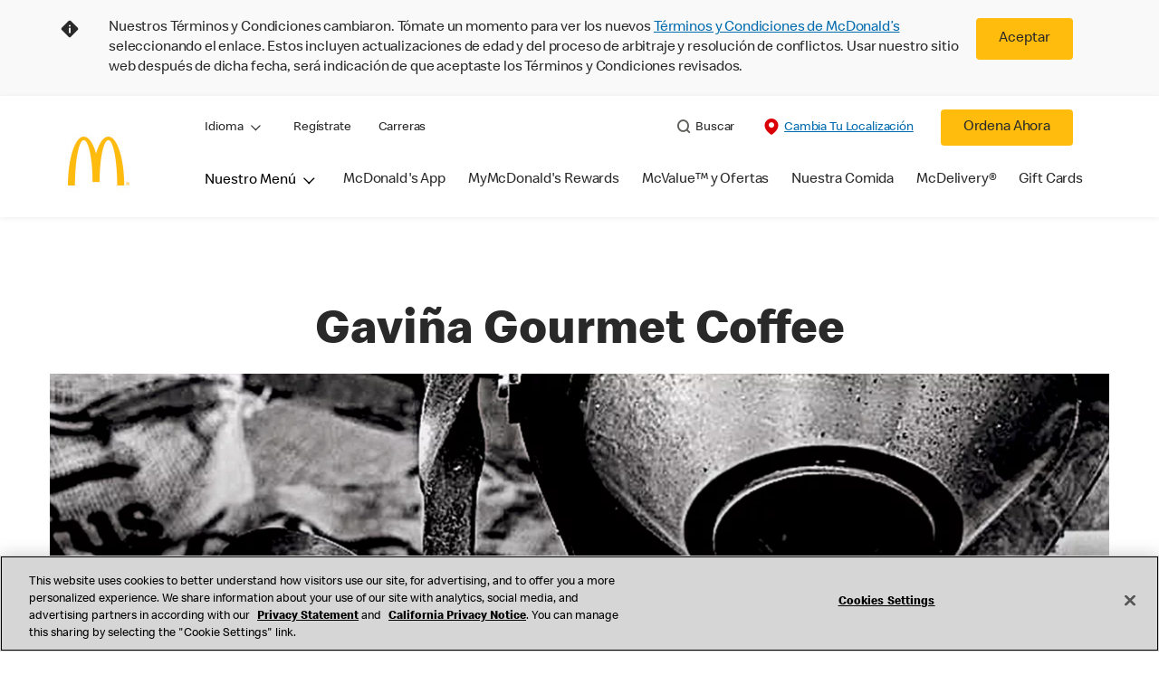

--- FILE ---
content_type: text/html;charset=utf-8
request_url: https://www.mcdonalds.com/us/es-us/about-our-food/meet-our-suppliers/gavina-gourmet-coffee.html
body_size: 30720
content:


<!DOCTYPE HTML>
<html lang="es-US">
    <head>
    	

    	
    <meta charset="UTF-8"/>
    <title>Gaviña Coffee: Un proveedor de café de McDonald's | McDonald's</title>
    
    <meta name="description" content="Gaviña Gourmet Coffee, un proveedor de café de McDonald’s, se dedica a que cada taza de café sea deliciosa. ¡Aprende más hoy!"/>
    <meta name="template" content="main-content"/>
    <meta name="viewport" content="width=device-width, initial-scale=1"/>
    


<meta name="keywords"/>
<meta name="title" content="Gaviña Coffee: Un proveedor de café de McDonald's | McDonald's"/>



<meta property="og:type" content="website"/>
<meta property="og:url" content="https://www.mcdonalds.com/us/es-us/about-our-food/meet-our-suppliers/gavina-gourmet-coffee.html"/>

<meta property="og:title" content="Gaviña Coffee: Un proveedor de café de McDonald's | McDonald's"/>
<meta name="pageType" content="content"/>
<meta property="og:description" content="Gaviña Gourmet Coffee, un proveedor de café de McDonald’s, se dedica a que cada taza de café sea deliciosa. ¡Aprende más hoy!"/>
<meta property="og:image" content="https://www.mcdonalds.com/content/dam/sites/usa/nfl/icons/arches-logo_108x108.jpg"/>
<script>
// akam-sw.js install script version 1.3.6
"serviceWorker"in navigator&&"find"in[]&&function(){var e=new Promise(function(e){"complete"===document.readyState||!1?e():(window.addEventListener("load",function(){e()}),setTimeout(function(){"complete"!==document.readyState&&e()},1e4))}),n=window.akamServiceWorkerInvoked,r="1.3.6";if(n)aka3pmLog("akam-setup already invoked");else{window.akamServiceWorkerInvoked=!0,window.aka3pmLog=function(){window.akamServiceWorkerDebug&&console.log.apply(console,arguments)};function o(e){(window.BOOMR_mq=window.BOOMR_mq||[]).push(["addVar",{"sm.sw.s":e,"sm.sw.v":r}])}var i="/akam-sw.js",a=new Map;navigator.serviceWorker.addEventListener("message",function(e){var n,r,o=e.data;if(o.isAka3pm)if(o.command){var i=(n=o.command,(r=a.get(n))&&r.length>0?r.shift():null);i&&i(e.data.response)}else if(o.commandToClient)switch(o.commandToClient){case"enableDebug":window.akamServiceWorkerDebug||(window.akamServiceWorkerDebug=!0,aka3pmLog("Setup script debug enabled via service worker message"),v());break;case"boomerangMQ":o.payload&&(window.BOOMR_mq=window.BOOMR_mq||[]).push(o.payload)}aka3pmLog("akam-sw message: "+JSON.stringify(e.data))});var t=function(e){return new Promise(function(n){var r,o;r=e.command,o=n,a.has(r)||a.set(r,[]),a.get(r).push(o),navigator.serviceWorker.controller&&(e.isAka3pm=!0,navigator.serviceWorker.controller.postMessage(e))})},c=function(e){return t({command:"navTiming",navTiming:e})},s=null,m={},d=function(){var e=i;return s&&(e+="?othersw="+encodeURIComponent(s)),function(e,n){return new Promise(function(r,i){aka3pmLog("Registering service worker with URL: "+e),navigator.serviceWorker.register(e,n).then(function(e){aka3pmLog("ServiceWorker registration successful with scope: ",e.scope),r(e),o(1)}).catch(function(e){aka3pmLog("ServiceWorker registration failed: ",e),o(0),i(e)})})}(e,m)},g=navigator.serviceWorker.__proto__.register;if(navigator.serviceWorker.__proto__.register=function(n,r){return n.includes(i)?g.call(this,n,r):(aka3pmLog("Overriding registration of service worker for: "+n),s=new URL(n,window.location.href),m=r,navigator.serviceWorker.controller?new Promise(function(n,r){var o=navigator.serviceWorker.controller.scriptURL;if(o.includes(i)){var a=encodeURIComponent(s);o.includes(a)?(aka3pmLog("Cancelling registration as we already integrate other SW: "+s),navigator.serviceWorker.getRegistration().then(function(e){n(e)})):e.then(function(){aka3pmLog("Unregistering existing 3pm service worker"),navigator.serviceWorker.getRegistration().then(function(e){e.unregister().then(function(){return d()}).then(function(e){n(e)}).catch(function(e){r(e)})})})}else aka3pmLog("Cancelling registration as we already have akam-sw.js installed"),navigator.serviceWorker.getRegistration().then(function(e){n(e)})}):g.call(this,n,r))},navigator.serviceWorker.controller){var u=navigator.serviceWorker.controller.scriptURL;u.includes("/akam-sw.js")||u.includes("/akam-sw-preprod.js")||u.includes("/threepm-sw.js")||(aka3pmLog("Detected existing service worker. Removing and re-adding inside akam-sw.js"),s=new URL(u,window.location.href),e.then(function(){navigator.serviceWorker.getRegistration().then(function(e){m={scope:e.scope},e.unregister(),d()})}))}else e.then(function(){window.akamServiceWorkerPreprod&&(i="/akam-sw-preprod.js"),d()});if(window.performance){var w=window.performance.timing,l=w.responseEnd-w.responseStart;c(l)}e.then(function(){t({command:"pageLoad"})});var k=!1;function v(){window.akamServiceWorkerDebug&&!k&&(k=!0,aka3pmLog("Initializing debug functions at window scope"),window.aka3pmInjectSwPolicy=function(e){return t({command:"updatePolicy",policy:e})},window.aka3pmDisableInjectedPolicy=function(){return t({command:"disableInjectedPolicy"})},window.aka3pmDeleteInjectedPolicy=function(){return t({command:"deleteInjectedPolicy"})},window.aka3pmGetStateAsync=function(){return t({command:"getState"})},window.aka3pmDumpState=function(){aka3pmGetStateAsync().then(function(e){aka3pmLog(JSON.stringify(e,null,"\t"))})},window.aka3pmInjectTiming=function(e){return c(e)},window.aka3pmUpdatePolicyFromNetwork=function(){return t({command:"pullPolicyFromNetwork"})})}v()}}();</script>
<script defer="defer" type="text/javascript" src="https://rum.hlx.page/.rum/@adobe/helix-rum-js@%5E2/dist/rum-standalone.js" data-routing="program=23462,environment=75052,tier=publish"></script>
<link rel="icon" type="image/png" href="/content/dam/sites/usa/nfl/icons/favicon.ico"/>

	<meta name="thumbnail"/>
	<meta name="google-site-verification" content="Ciq_ATJgYYFgSa0bACzQPnG7j2cA5kK_v7y40zBpV20"/>

    
    

<link rel="canonical" href="https://www.mcdonalds.com/us/es-us/about-our-food/meet-our-suppliers/gavina-gourmet-coffee.html"/>





<script type="application/ld+json">{
    "@context": "https://schema.org",
    "@graph": [
        {
            "@id": "https://www.mcdonalds.com/#us",
            "@type": "WebSite",
            "url": "https://www.mcdonalds.com/us/es-us.html",
            "potentialAction": {
                "@type": "SearchAction",
                "target": "https://www.mcdonalds.com/us/es-us/search.html?q={search_term_string}",
                "query-input": "required name=search_term_string"
            },
            "hasPart": [
                {
                    "@id": "https://www.mcdonalds.com/#homepage"
                },
                {
                    "@id": "https://www.mcdonalds.com/#about"
                },
                {
                    "@type": "WebPage",
                    "name": "Recompensas de MyMcDonald's®: Gana Puntos para Comida Gratis | McDonald's",
                    "url": "https://www.mcdonalds.com/us/es-us/mymcdonalds.html"
                },
                {
                    "@type": "WebPage",
                    "name": "Ofertas McValue™: Cupones y ofertas de McDonald’s cerca de mí",
                    "url": "https://www.mcdonalds.com/us/es-us/deals.html"
                },
                {
                    "@type": "WebPage",
                    "name": "McDelivery®: Entrega de Comida Cerca de Mí | McDonald’s",
                    "url": "https://www.mcdonalds.com/us/es-us/mcdelivery.html"
                },
                {
                    "@type": "WebPage",
                    "name": "Acerca de Nuestra Comida: Datos sobre la Comida de McDonald’s",
                    "url": "https://www.mcdonalds.com/us/es-us/about-our-food.html"
                },
                {
                    "@type": "WebPage",
                    "name": "Tarjetas de Regalo de McDonald’s: Arch Card® | McDonald’s",
                    "url": "https://www.mcdonalds.com/us/es-us/arch-card.html"
                },
                {
                    "@type": "WebPage",
                    "name": "Menú",
                    "url": "https://www.mcdonalds.com/us/es-us/full-menu.html"
                },
                {
                    "@type": "WebPage",
                    "name": "Carreras",
                    "url": "https://careers.mcdonalds.com/"
                },
                {
                    "@type": "WebPage",
                    "name": "Contáctenos",
                    "url": "https://www.mcdonalds.com/us/es-us/contact-us.html"
                },
                {
                    "@type": "WebPage",
                    "name": "Encuentra un Restaurante",
                    "url": "https://www.mcdonalds.com/us/es-us/restaurant-locator.html"
                },
                {
                    "@type": "WebPage",
                    "name": "Franchising",
                    "url": "https://www.mcdonalds.com/us/es-us/us-franchising.html"
                },
                {
                    "@type": "WebPage",
                    "name": "McCafé",
                    "url": "https://www.mcdonalds.com/us/es-us/mccafe.html"
                },
                {
                    "@type": "WebPage",
                    "name": "Nutrición",
                    "url": "https://www.mcdonalds.com/us/es-us/about-our-food/nutrition-calculator.html"
                }
            ]
        },
        {
            "@type": "WebPage",
            "@id": "https://www.mcdonalds.com/#homepage",
            "url": "https://www.mcdonalds.com/us/es-us.html",
            "name": "Inicio | McDonald's"
        },
        {
            "@type": "WebPage",
            "@id": "https://www.mcdonalds.com/#about",
            "url": "https://www.mcdonalds.com/us/es-us/about-us.html",
            "name": "Acerca de nosotros | McDonald's"
        },
        {
            "@id": "https://www.mcdonalds.com/#org",
            "@type": "Organization",
            "name": "McDonald's",
            "url": "https://www.mcdonalds.com/us/es-us/about-us.html",
            "logo": "https://www.mcdonalds.com/images/logo.png",
            "image": "https://www.mcdonalds.com/images/mcdonalds_hero.jpg",
            "description": "McDonald's es una cadena de restaurantes global que ofrece una variedad de comida rápida.",
            "address": {
                "@type": "PostalAddress",
                "streetAddress": "1 McDonald's Plaza",
                "addressLocality": "Oak Brook",
                "addressRegion": "IL",
                "postalCode": "60523",
                "addressCountry": "US"
            },
            "telephone": "+1-630-698-5500",
            "email": "info@mcdonalds.com",
            "sameAs": [
                "https://twitter.com/McDonalds",
                "https://www.facebook.com/McDonalds/",
                "https://www.instagram.com/mcdonalds/"
            ],
            "member": [
                {
                    "@type": "Person",
                    "name": "Chris Kempczinski",
                    "image": "https://s7d1.scene7.com/is/image/mcdonalds/2PUB_Desktop_ChrisK_574x384v2:2-column-desktop?resmode=sharp2",
                    "jobTitle": "McDonald’s President and CEO",
                    "url": "https://www.mcdonalds.com/us/es-us/about-us/leadership-team/chris-kempczinkski.html",
                    "sameAs": [
                        "https://www.instagram.com/chrisk_mcd/?hl=en",
                        "https://www.linkedin.com/in/chriskempczinski"
                    ]
                },
                {
                    "@type": "Person",
                    "name": "Joe Erlinger",
                    "image": "https://s7d1.scene7.com/is/image/mcdonalds/Joe_Erlinger_2336x1040:hero-desktop?resmode=sharp2",
                    "jobTitle": "President, McDonald’s USA",
                    "url": "https://www.mcdonalds.com/us/es-us/about-us/leadership-team/joe-erlinger.html"                    
                },
                {
                    "@type": "Person",
                    "name": "Valerie Ashbaugh",
                    "image": "https://www.mcdonalds.com/us/es-us/about-us/leadership-team/valerie-ashbaugh.html",
                    "jobTitle": "CIO and Senior Vice President, McDonald’s USA",
                    "url": "https://www.mcdonalds.com/us/es-us/about-us/leadership-team/valerie-ashbaugh.html"
                    
                },
                {
                    "@type": "Person",
                    "name": "Alyssa Buetikofer",
                    "image": "https://s7d1.scene7.com/is/image/mcdonalds/AlyssaCorpWebsite-1:2-column-desktop?resmode=sharp2",
                    "jobTitle": "Chief Marketing and Customer Experience Officer, McDonald’s USA",
                    "url": "https://www.mcdonalds.com/us/es-us/about-us/leadership-team/alyssa-buetikofer.html"
                    
                },
                {
                    "@type": "Person",
                    "name": "Tom Dillon",
                    "image": "https://s7d1.scene7.com/is/image/mcdonalds/2PUB_Hero_Tom_Dillon_2336x1040:2-column-desktop?resmode=sharp2",
                    "jobTitle": "Senior Vice President and Chief Financial Officer, McDonald’s USA",
                    "url": "https://www.mcdonalds.com/us/es-us/about-us/leadership-team/tom-dillon.html"
                   
                },
                {
                    "@type": "Person",
                    "name": "Myra Doria",
                    "image": "https://s7d1.scene7.com/is/image/mcdonalds/2PUB_MyraDoria_574x384:2-column-desktop?resmode=sharp2",
                    "jobTitle": "National Field President, McDonald’s USA",
                    "url": "https://www.mcdonalds.com/us/es-us/about-us/leadership-team/myra-doria.html"
                    
                },
                {
                    "@type": "Person",
                    "name": "Pat Myers",
                    "image": "https://s7d1.scene7.com/is/image/mcdonalds/1PUB_Leadership_Pat_Myers_2336x1040:2-column-desktop?resmode=sharp2",
                    "jobTitle": "Senior Vice President and Chief People Officer, McDonald’s USA",
                    "url": "https://www.mcdonalds.com/us/es-us/about-us/leadership-team/pat-myers.html"
                   
                },
                {
                    "@type": "Person",
                    "name": "Cesar Piña",
                    "image": "https://s7d1.scene7.com/is/image/mcdonalds/Cesar_Pi%C3%B1a_2336x1040:2-column-desktop?resmode=sharp2",
                    "jobTitle": "Senior Vice President and Chief Supply Chain Officer, North America, McDonald’s USA",
                    "url": "https://www.mcdonalds.com/us/es-us/about-us/leadership-team/cesar-pina.html"
                    
                },
                {
                    "@type": "Person",
                    "name": "Gino Potesta",
                    "image": "https://s7d1.scene7.com/is/image/mcdonalds/2PUB_Gino_Potesta_574x384:2-column-desktop?resmode=sharp2",
                    "jobTitle": "Franchise Relations Officer, McDonald's USA",
                    "url": "https://www.mcdonalds.com/us/es-us/about-us/leadership-team/gino-potesta.html"
                    
                },
                {
                    "@type": "Person",
                    "name": "Mike Shapiro",
                    "image": "https://s7d1.scene7.com/is/image/mcdonalds/2PUBMikeShapiro_2336x1040:2-column-desktop?resmode=sharp2",
                    "jobTitle": "Vice President, Strategic Insights and Prioritization, McDonald’s USA",
                    "url": "https://www.mcdonalds.com/us/es-us/about-us/leadership-team/mike-shapiro.html"
                    
                },
                {
                    "@type": "Person",
                    "name": "Mason Smoot",
                    "image": "https://s7d1.scene7.com/is/image/mcdonalds/2PUB_Mason_Smoot_574x384:2-column-desktop?resmode=sharp2",
                    "jobTitle": "Senior Vice President and Chief Restaurant Officer, McDonald’s USA",
                    "url": "https://www.mcdonalds.com/us/es-us/about-us/leadership-team/mason-smoot.html"
                    
                },
                {
                    "@type": "Person",
                    "name": "Angela Steele",
                    "image": "https://s7d1.scene7.com/is/image/mcdonalds/2PUB_AngelaSteele_574x384v_dfp:2-column-desktop?resmode=sharp2",
                    "jobTitle": "Senior Vice President, General Counsel, McDonald’s USA",
                    "url": "https://www.mcdonalds.com/us/es-us/about-us/leadership-team/angela-steele.html"
                    
                },
                {
                    "@type": "Person",
                    "name": "Tabassum Zalotrawala",
                    "image": "https://s7d1.scene7.com/is/image/mcdonalds/2PUB_Tabassum_Zalotrawala_Leadership_574x384:2-column-desktop?resmode=sharp2",
                    "jobTitle": "Senior Vice President and Chief Development Officer, McDonald's USA",
                    "url": "https://www.mcdonalds.com/us/es-us/about-us/leadership-team/tabassum-zalotrawala.html"
                    
                }
            ]
        },
        {
            "@type": "BreadcrumbList",
            "@id": "https://www.mcdonalds.com/#breadcrumb",
            "itemListElement": [
                {
                    "@type": "ListItem",
                    "position": 1,
                    "name": "McDonald's Menu",
                    "item": "https://www.mcdonalds.com/us/es-us/full-menu.html"
                },
                {
                    "@type": "ListItem",
                    "position": 2,
                    "name": "Beverages",
                    "item": "https://www.mcdonalds.com/us/es-us/full-menu/drinks.html"
                },
                {
                    "@type": "ListItem",
                    "position": 3,
                    "name": "Coca-Cola®",
                    "item": "https://www.mcdonalds.com/us/es-us/product/coca-cola-small.html"
                }
            ]
        },
        {
            "@type": "FAQPage",
            "@id": "https://www.mcdonalds.com/#faq",
            "url": "https://www.mcdonalds.com/us/es-us/faq.html",
            "name": "Preguntas frecuentes de McDonald's: Datos sobre alimentos, información nutricional y más | McDonald's",
            "mainEntity": [
                {
                    "@type": "Question",
                    "name": "¿Cómo cambio mi contraseña?",
                    "acceptedAnswer": {
                        "@type": "Answer",
                        "text": "1. Lanza la <a href=\"https://www.mcdonalds.com/us/es-us/download-app.html\">aplicación de McDonald's</a> e inicia sesión, si no lo has hecho ya. 2. Selecciona \"Más\" en la barra de navegación inferior. 3. Selecciona tu nombre de perfil en la parte superior de esta página para acceder a tu cuenta. 4. Elige \"Configuración Personal.\" 5. En la siguiente pantalla, selecciona \"Cambiar Contraseña.\" 6. Sigue las instrucciones indicadas en la pantalla de \"Cambiar Contraseña\" para completar la acción deseada. 7. Las contraseñas deben tener de 8 a 12 caracteres alfanuméricos y deben contener al menos una letra minúscula, una letra mayúscula y un número. 8. Asegúrate de seleccionar \"Confirmar Detalles\" para guardar cualquier cambio realizado en los detalles de tu cuenta."
                    }
                },
                {
                    "@type": "Question",
                    "name": "¿Cómo restablezco mi contraseña?",
                    "acceptedAnswer": {
                        "@type": "Answer",
                        "text": "1. Lanza la <a href=\"https://www.mcdonalds.com/us/es-us/download-app.html\">aplicación de McDonald's</a> y asegúrate de haber cerrado sesión.\n2. Selecciona \"Más\" en la barra de navegación inferior.\n3. Selecciona \"Iniciar sesión\" y asegúrate de estar en la pestaña \"Iniciar sesión\".\n4. Selecciona el enlace \"¿Olvidaste tu contraseña?\" e ingresa el correo electrónico asociado con tu cuenta antes de seleccionar \"Restablecer contraseña.\"\n5. Localiza el correo electrónico de \"Restablecimiento de contraseña\" en tu bandeja de entrada y sigue las instrucciones en la aplicación para los pasos posteriores para completar el restablecimiento.\n6. Las contraseñas deben tener de 8 a 12 caracteres alfanuméricos y deben contener al menos una letra minúscula, una letra mayúscula y un número.\n7. Asegúrate de seleccionar \"Actualizar\" para guardar los cambios realizados en tu contraseña."
                    }
                },
                {
                    "@type": "Question",
                    "name": "¿Puedo cambiar la dirección de correo electrónico asociada con mi cuenta?",
                    "acceptedAnswer": {
                        "@type": "Answer",
                        "text": "No puedes cambiar la dirección de correo electrónico asociada con tu cuenta en la <a href=\"https://www.mcdonalds.com/us/es-us/download-app.html\">aplicación de McDonald's</a> en este momento."
                    }
                }
            ]
        }
    ]
}</script>
    

    


    
    
<link rel="stylesheet" href="/etc.clientlibs/mcdonalds/clientlibs/clientlib-grid.lc-4fb628f2edf7b457c6ec0b16fbabb054-lc.min.css" type="text/css">
<link rel="stylesheet" href="/etc.clientlibs/mcdonalds/clientlibs/clientlibs-jquery-upgrade.lc-d41d8cd98f00b204e9800998ecf8427e-lc.min.css" type="text/css">
<link rel="stylesheet" href="/etc.clientlibs/mcdonalds/clientlibs/dynamicmedia.lc-a97e0418f0d0d6fe2eea57c7dc5e8804-lc.min.css" type="text/css">
<link rel="stylesheet" href="/etc.clientlibs/mcdonalds/clientlibs/clientlib-dependencies.lc-a49e169f41f57a75ecce8c10a244ff9c-lc.min.css" type="text/css">
<link rel="stylesheet" href="/etc.clientlibs/mcdonalds/clientlibs/clientlib-site-global.lc-15451ec3bdfa101e1711d8fedd309e56-lc.min.css" type="text/css">






    
    
    

    

    


        <script type="text/javascript" src="//assets.adobedtm.com/da51ad226ecd/a66f000a15e9/launch-00b6b5d33e75.min.js" async></script>


    
    
    

    
    

	
<script>(window.BOOMR_mq=window.BOOMR_mq||[]).push(["addVar",{"rua.upush":"false","rua.cpush":"true","rua.upre":"false","rua.cpre":"true","rua.uprl":"false","rua.cprl":"false","rua.cprf":"false","rua.trans":"SJ-07b4491a-a398-414e-967d-21c81509cbfd","rua.cook":"false","rua.ims":"false","rua.ufprl":"false","rua.cfprl":"true","rua.isuxp":"false","rua.texp":"norulematch","rua.ceh":"false","rua.ueh":"false","rua.ieh.st":"0"}]);</script>
                              <script>!function(e){var n="https://s.go-mpulse.net/boomerang/";if("False"=="True")e.BOOMR_config=e.BOOMR_config||{},e.BOOMR_config.PageParams=e.BOOMR_config.PageParams||{},e.BOOMR_config.PageParams.pci=!0,n="https://s2.go-mpulse.net/boomerang/";if(window.BOOMR_API_key="FYHYC-U4X46-PMZ7K-XB8KU-R9ZBH",function(){function e(){if(!o){var e=document.createElement("script");e.id="boomr-scr-as",e.src=window.BOOMR.url,e.async=!0,i.parentNode.appendChild(e),o=!0}}function t(e){o=!0;var n,t,a,r,d=document,O=window;if(window.BOOMR.snippetMethod=e?"if":"i",t=function(e,n){var t=d.createElement("script");t.id=n||"boomr-if-as",t.src=window.BOOMR.url,BOOMR_lstart=(new Date).getTime(),e=e||d.body,e.appendChild(t)},!window.addEventListener&&window.attachEvent&&navigator.userAgent.match(/MSIE [67]\./))return window.BOOMR.snippetMethod="s",void t(i.parentNode,"boomr-async");a=document.createElement("IFRAME"),a.src="about:blank",a.title="",a.role="presentation",a.loading="eager",r=(a.frameElement||a).style,r.width=0,r.height=0,r.border=0,r.display="none",i.parentNode.appendChild(a);try{O=a.contentWindow,d=O.document.open()}catch(_){n=document.domain,a.src="javascript:var d=document.open();d.domain='"+n+"';void(0);",O=a.contentWindow,d=O.document.open()}if(n)d._boomrl=function(){this.domain=n,t()},d.write("<bo"+"dy onload='document._boomrl();'>");else if(O._boomrl=function(){t()},O.addEventListener)O.addEventListener("load",O._boomrl,!1);else if(O.attachEvent)O.attachEvent("onload",O._boomrl);d.close()}function a(e){window.BOOMR_onload=e&&e.timeStamp||(new Date).getTime()}if(!window.BOOMR||!window.BOOMR.version&&!window.BOOMR.snippetExecuted){window.BOOMR=window.BOOMR||{},window.BOOMR.snippetStart=(new Date).getTime(),window.BOOMR.snippetExecuted=!0,window.BOOMR.snippetVersion=12,window.BOOMR.url=n+"FYHYC-U4X46-PMZ7K-XB8KU-R9ZBH";var i=document.currentScript||document.getElementsByTagName("script")[0],o=!1,r=document.createElement("link");if(r.relList&&"function"==typeof r.relList.supports&&r.relList.supports("preload")&&"as"in r)window.BOOMR.snippetMethod="p",r.href=window.BOOMR.url,r.rel="preload",r.as="script",r.addEventListener("load",e),r.addEventListener("error",function(){t(!0)}),setTimeout(function(){if(!o)t(!0)},3e3),BOOMR_lstart=(new Date).getTime(),i.parentNode.appendChild(r);else t(!1);if(window.addEventListener)window.addEventListener("load",a,!1);else if(window.attachEvent)window.attachEvent("onload",a)}}(),"".length>0)if(e&&"performance"in e&&e.performance&&"function"==typeof e.performance.setResourceTimingBufferSize)e.performance.setResourceTimingBufferSize();!function(){if(BOOMR=e.BOOMR||{},BOOMR.plugins=BOOMR.plugins||{},!BOOMR.plugins.AK){var n="true"=="true"?1:0,t="",a="amj3siixgzgje2lnd2cq-f-09a98016c-clientnsv4-s.akamaihd.net",i="false"=="true"?2:1,o={"ak.v":"39","ak.cp":"601100","ak.ai":parseInt("248813",10),"ak.ol":"0","ak.cr":8,"ak.ipv":4,"ak.proto":"h2","ak.rid":"15519097","ak.r":42951,"ak.a2":n,"ak.m":"a","ak.n":"essl","ak.bpcip":"3.19.185.0","ak.cport":38234,"ak.gh":"23.59.176.218","ak.quicv":"","ak.tlsv":"tls1.3","ak.0rtt":"","ak.0rtt.ed":"","ak.csrc":"-","ak.acc":"","ak.t":"1768758917","ak.ak":"hOBiQwZUYzCg5VSAfCLimQ==hzSVQwDISet45TJxOOk9orZ3qz0BECFT76qxzZEtGgSIlTh9QLFPu9yuQrs/0jlv/PIYgDSnBE6Wts2at7EjS/g3oMA0M175N8FNpynuV7/kUoueBe8VlsqwOyU8PdIU3/c4H6Qq3Tj0X8Lpeq4oik1CO4FVL3ijrgH9wdWU3PjDwqm1c4ynRgNDp1J7BzycjodJhlzYn2rZyJcRz9XAR+/XCYa7iBMuj2gWujRlECPsrHG6yhAOK4tzc6Lbblv6MmCrW7tp6RHEuxphWDLsDBjgXmgAApCde19EFqn0Rh2Q0e9zEgaVIpTVwOrI4aFD4XX48sYRzoKnBgXy4/Kr7o1f71LoFrxpiPl3TS835kJ3Yye8xTnknGtZTksyB8EH9LqDrdXJXAqCfqeNuBnU4oeqUnq1iwlDJ7kVo7hMBtg=","ak.pv":"260","ak.dpoabenc":"","ak.tf":i};if(""!==t)o["ak.ruds"]=t;var r={i:!1,av:function(n){var t="http.initiator";if(n&&(!n[t]||"spa_hard"===n[t]))o["ak.feo"]=void 0!==e.aFeoApplied?1:0,BOOMR.addVar(o)},rv:function(){var e=["ak.bpcip","ak.cport","ak.cr","ak.csrc","ak.gh","ak.ipv","ak.m","ak.n","ak.ol","ak.proto","ak.quicv","ak.tlsv","ak.0rtt","ak.0rtt.ed","ak.r","ak.acc","ak.t","ak.tf"];BOOMR.removeVar(e)}};BOOMR.plugins.AK={akVars:o,akDNSPreFetchDomain:a,init:function(){if(!r.i){var e=BOOMR.subscribe;e("before_beacon",r.av,null,null),e("onbeacon",r.rv,null,null),r.i=!0}return this},is_complete:function(){return!0}}}}()}(window);</script></head>
    <body class="basepage page basicpage" id="basepage-4d7347018a" data-cmp-data-layer-enabled>
        <script>
          window.adobeDataLayer = window.adobeDataLayer || [];
          adobeDataLayer.push({
              page: JSON.parse("{\x22basepage\u002D4d7347018a\x22:{\x22@type\x22:\x22mcdonalds\/components\/structure\/basepage\x22,\x22repo:modifyDate\x22:\x222022\u002D01\u002D17T06:55:52Z\x22,\x22dc:title\x22:\x22Gaviña Coffee: Un proveedor de café de McDonald\x27s | McDonald\x27s\x22,\x22dc:description\x22:\x22Gaviña Gourmet Coffee, un proveedor de café de McDonald’s, se dedica a que cada taza de café sea deliciosa. ¡Aprende más hoy!\x22,\x22xdm:template\x22:\x22\/conf\/mcdonalds\/settings\/wcm\/templates\/main\u002Dcontent\x22,\x22xdm:language\x22:\x22es\u002DUS\x22,\x22xdm:tags\x22:[],\x22repo:path\x22:\x22\/content\/mcdonalds\/us\/es\u002Dus\/about\u002Dour\u002Dfood\/meet\u002Dour\u002Dsuppliers\/gavina\u002Dgourmet\u002Dcoffee.html\x22}}"),
              event:'cmp:show',
              eventInfo: {
                  path: 'page.basepage\u002D4d7347018a'
              }
          });
        </script>
        
        
            




            



            

<div id="page-root" data-modal-close-label="cerrar" data-country="us" data-language="es-us" data-gls-search-api="/googleappsv2/geolocation" data-coop-radius="5" data-ignore-popup="false">
	<div class="root container responsivegrid">

    
    
    
    <div id="container-6aa85fda39" class="cmp-container">
        
        <header class="globalXfEnabler">

<div id="header">

    
	


<div class="root container responsivegrid">

    
 

	<div id="container-9f9ccc960f" class="cmp-container">
        


<div class="aem-Grid aem-Grid--12 aem-Grid--default--12 ">
    
    <div class="embed aem-GridColumn aem-GridColumn--default--12">
<div data-cmp-data-layer="{&#34;usTnCBanner&#34;:{&#34;@type&#34;:&#34;mcdonalds/components/proxy/content/embed&#34;,&#34;repo:modifyDate&#34;:&#34;2024-09-05T04:02:25Z&#34;}}" id="usTnCBanner" class="cmp-embed">
    
    <style>
    #usTnCBanner {
        margin: 0;
        padding: 0;
        float: left;
        width: 100%;
        min-height: 90px;
        background-color: #F9F9F9;
    }
    #usTnCBanner .tnc-banner-container {
        max-width: 1170px;
        margin: 0 auto;
    }
    #usTnCBanner .tnc-banner-container::after {
        display: block;
        clear: both;
        content: "";
    }
    #usTnCBanner .tnc-banner-container .tnc-banner-content {
        display: flex;
        padding: 20px 0;
        margin: 0 auto;
    }
    #usTnCBanner .tnc-banner-container .tnc-banner-content .banner-text {
        line-height: 1.375rem;
        padding: 0;
    }
	#usTnCBanner .tnc-banner-container .tnc-banner-content .banner-text .tnc-banner-diamond-icon{
   float: left;
		margin-left: 4px;
	}	
    #usTnCBanner .tnc-banner-container .tnc-banner-content .banner-text p {     	
		padding-left: 2rem;				
		margin: 0;                   
		font-weight: 300;
    }    
    #usTnCBanner .tnc-banner-container .tnc-banner-content .banner-button {
        padding: 0 13px 0 5px;
    }
    #usTnCBanner .tnc-banner-container .tnc-banner-content .banner-button .tnc-banner-close {
        background-color: #FFBC0D;
        color: #292929;
        display: inline-block;
        border: none;
        border-radius: 0.25rem;
        font-size: 14px;
        line-height: 1.25rem;
        padding: 0.8125rem 1.25rem;
        text-align: center;
        text-decoration: none;
        min-width: 4.25rem;
    }
    @media screen and (min-width: 1024px) {       
   #usTnCBanner .tnc-banner-container .tnc-banner-content .banner-text .tnc-banner-diamond-icon{
			margin-left: 10px;
   }	
        #usTnCBanner .tnc-banner-container .tnc-banner-content .banner-text p {
            padding-left: 4.063rem;
        }
        #usTnCBanner .tnc-banner-container .tnc-banner-content .banner-button {
            padding: 0 40px 0 10px;
        }
        #usTnCBanner .tnc-banner-container .tnc-banner-content .banner-button .tnc-banner-close {
            padding: 0.8125rem 1.5625rem;
			min-width: 5.25rem;
            font-size: 1rem;
        }
    }
</style>
 
<section class="tnc-banner-container" aria-label="Banner de Términos y Condiciones">
    <div class="tnc-banner-content">
        <div class="banner-text">
     <img class="tnc-banner-diamond-icon" src="/content/dam/sites/usa/nfl/icons/Info-Diamond.svg" alt="Informacion">
 </img>
        <p>Nuestros Términos y Condiciones cambiaron. Tómate un momento para ver los nuevos <a href="/us/es-us/terms-and-conditions.html">Términos y Condiciones de McDonald’s</a> seleccionando el enlace. Estos incluyen actualizaciones de edad y del proceso de arbitraje y resolución de conflictos. Usar nuestro sitio web después de dicha fecha, será indicación de que aceptaste los Términos y Condiciones revisados.</p>
        </div>
        <div class="banner-button">
            <button onclick="setTnCBannercookie()" class="button tnc-banner-close">Aceptar</button>
        </div>
    </div>
</section>
 
<script>
(function () {
    const getTnCBannerCookie = cname => {
    const tncname = `${cname}=`;
    const decodedTnCCookie = decodeURIComponent(document.cookie);
    const ca = decodedTnCCookie.split(';');
    for (let i = 0; i < ca.length; i++) {
            let c = ca[i];
            while (c.charAt(0) === ' ') {
                c = c.substring(1);
            }
            if (c.indexOf(tncname) === 0) {
                return c.substring(tncname.length, c.length);
            }
        }
        return '';
    };
 
    var tncCookievalue = getTnCBannerCookie('newtnccookiebanner');
    if (tncCookievalue) {
        document.getElementById("usTnCBanner").classList.add('d-none');
    }
    else {
        document.getElementById("usTnCBanner").classList.remove('d-none');
    }
})();
 
function getTnCCountryCode (path) {
    let cookiePath = '';
    if (path.indexOf('/content/mcdonalds/') === 0) {
        cookiePath = `/content/mcdonalds/` + path.split('/')[3];
    } 
    else {
        cookiePath = `/` + path.split('/')[1];
    }
    return cookiePath;
}
 
function setTnCBannercookie(e) {
    document.getElementById("usTnCBanner").classList.add('d-none');
    var countrycode = getTnCCountryCode(window.location.pathname);
    var expiryDate = new Date(Number(new Date()) + 365 * 24 * 60 * 60 * 1000);
    document.cookie = "newtnccookiebanner = true" + ";" + "expires=" + expiryDate + ";" + "path=" + countrycode;
}
</script>
    
</div>

    

</div>
<div class="header aem-GridColumn aem-GridColumn--default--12">

<div class="cmp-global-header" data-component="global-header">
    <div class="mcd-global-nav">
        <a href="#maincontent" class="nav-skip-to-content">Saltar al contenido principal</a>
         




<div class="mobile-nav ">
            <div class="mobile-nav__nav-logo"><div data-cmp-is="image" data-cmp-lazythreshold="0" data-cmp-src="/content/experience-fragments/mcdonalds/us/es-us/structure/header-xf/master/_jcr_content/root/header/root/logo.coreimg{.width}.jpeg/1642669755249/arches-logo-108x108.jpeg" data-asset="/content/dam/sites/usa/nfl/icons/arches-logo_108x108.jpg" data-asset-id="8dd224b9-4f44-45e7-8cab-80ebdff13913" data-title="McDonald&#39;s Inicio" data-cmp-data-layer="{&#34;image-31011b11e2&#34;:{&#34;@type&#34;:&#34;mcdonalds/components/proxy/content/image&#34;,&#34;repo:modifyDate&#34;:&#34;2022-01-20T05:54:47Z&#34;,&#34;xdm:linkURL&#34;:&#34;/us/es-us.html&#34;,&#34;image&#34;:{&#34;repo:id&#34;:&#34;8dd224b9-4f44-45e7-8cab-80ebdff13913&#34;,&#34;repo:modifyDate&#34;:&#34;2022-01-20T09:09:15Z&#34;,&#34;@type&#34;:&#34;image/jpeg&#34;,&#34;repo:path&#34;:&#34;/content/dam/sites/usa/nfl/icons/arches-logo_108x108.jpg&#34;,&#34;xdm:smartTags&#34;:{&#34;date&#34;:0.5578320026397705,&#34;symbol&#34;:0.5695149898529053,&#34;color&#34;:0.6301773190498352,&#34;year&#34;:0.6122869253158569,&#34;concept&#34;:0.5743616819381714,&#34;isolated&#34;:0.6800236105918884,&#34;yellow&#34;:0.6422517895698547,&#34;gold&#34;:0.631122350692749,&#34;red&#34;:0.57790207862854,&#34;3d&#34;:0.6025568246841431,&#34;number&#34;:0.5753778219223022,&#34;white&#34;:0.6354379653930664,&#34;design&#34;:0.6509602665901184,&#34;vector&#34;:0.6031526327133179,&#34;text&#34;:0.5770794153213501,&#34;graphic&#34;:0.5513262152671814,&#34;decoration&#34;:0.5468413233757019,&#34;calendar&#34;:0.5823562145233154,&#34;new&#34;:0.5915296673774719,&#34;ribbon&#34;:0.5815203189849854,&#34;celebration&#34;:0.5800529718399048,&#34;blue&#34;:0.5714789628982544,&#34;background&#34;:0.6722947359085083,&#34;illustration&#34;:0.6662209630012512,&#34;word&#34;:0.609821617603302}}}}" class="cmp-image" itemscope itemtype="http://schema.org/ImageObject">

	    <a class="cmp-image__link " href="/us/es-us.html" data-cmp-data-layer="{&#34;image-31011b11e2&#34;:{&#34;@type&#34;:&#34;mcdonalds/components/proxy/content/image&#34;,&#34;repo:modifyDate&#34;:&#34;2022-01-20T05:54:47Z&#34;,&#34;xdm:linkURL&#34;:&#34;/us/es-us.html&#34;,&#34;image&#34;:{&#34;repo:id&#34;:&#34;8dd224b9-4f44-45e7-8cab-80ebdff13913&#34;,&#34;repo:modifyDate&#34;:&#34;2022-01-20T09:09:15Z&#34;,&#34;@type&#34;:&#34;image/jpeg&#34;,&#34;repo:path&#34;:&#34;/content/dam/sites/usa/nfl/icons/arches-logo_108x108.jpg&#34;,&#34;xdm:smartTags&#34;:{&#34;date&#34;:0.5578320026397705,&#34;symbol&#34;:0.5695149898529053,&#34;color&#34;:0.6301773190498352,&#34;year&#34;:0.6122869253158569,&#34;concept&#34;:0.5743616819381714,&#34;isolated&#34;:0.6800236105918884,&#34;yellow&#34;:0.6422517895698547,&#34;gold&#34;:0.631122350692749,&#34;red&#34;:0.57790207862854,&#34;3d&#34;:0.6025568246841431,&#34;number&#34;:0.5753778219223022,&#34;white&#34;:0.6354379653930664,&#34;design&#34;:0.6509602665901184,&#34;vector&#34;:0.6031526327133179,&#34;text&#34;:0.5770794153213501,&#34;graphic&#34;:0.5513262152671814,&#34;decoration&#34;:0.5468413233757019,&#34;calendar&#34;:0.5823562145233154,&#34;new&#34;:0.5915296673774719,&#34;ribbon&#34;:0.5815203189849854,&#34;celebration&#34;:0.5800529718399048,&#34;blue&#34;:0.5714789628982544,&#34;background&#34;:0.6722947359085083,&#34;illustration&#34;:0.6662209630012512,&#34;word&#34;:0.609821617603302}},&#34;linkPosition&#34;:&#34;TopLinks:gavina-gourmet-coffee:McDonald&#39;s Inicio&#34;,&#34;trackingType&#34;:&#34;TopLinks&#34;}}" data-cmp-clickable data-cmp-hook-image="link">
        
            
                   
            
					<picture>
						<!-- Mobile -->
						<source srcset="/content/dam/sites/usa/nfl/icons/arches-logo_108x108.jpg" media="(max-width: 1023px)"/>
						<!-- large screen -->
						<source srcset="/content/dam/sites/usa/nfl/icons/arches-logo_108x108.jpg"/>
						<!-- Default to load - desktop (reason IE 11 sdoesn't support picture tag)--> 
						<img loading="lazy" src="/content/dam/sites/usa/nfl/icons/arches-logo_108x108.jpg" class="cmp-image__image" itemprop="contentUrl" data-cmp-hook-image="image" alt="McDonald&#39;s Inicio"/>
					</picture>
			      
			      

            
        
    </a>
    
    
</div>

    
</div>

            <div class="mobile-nav__menu-icons">
                <button class="menu-icon" aria-label="main menu navigation">
                    <span class="icon icon-hamburger"></span></button>
                <div class="button cmp-button--primary order-now-btn">
                    <a id="button-ordernow-mobile" class="cmp-button cmp-button__text modal-toggle-order-now model-toggle-legal-bumper" href="" data-cmp-clickable="" data-cmp-data-layer="{&#34;header-da4532e982-1066018d94&#34;:{&#34;linkPosition&#34;:&#34;Exit:Top Links:Ordena Ahora&#34;,&#34;trackingType&#34;:&#34;topLinks&#34;,&#34;immediateFire&#34;:true,&#34;dc:title&#34;:&#34;Ordena Ahora&#34;,&#34;linkCategory&#34;:&#34;Unspecified&#34;}}">
                        Ordena Ahora
                    </a>
                </div>
				<button aria-label="close main navigation" class="close-icon">
                    <span id="closeIcon" class="icon icon-close"></span> </button>
            </div>
            <div class="mobile-nav__links-panel" aria-modal="true">

                <div role="navigation">
                    <div data-component="toggle" class="mobile-nav__language-navigation">

                        <button role="button" class="link language-toggle" aria-controls="mcdLanguageToggleMobileMenu" aria-label="Language" data-toggle="button" aria-expanded="false">Idioma
                            <span class="icon icon-minus"></span>
                            <span class="icon icon-plus"></span>
                        </button>
                        <div class="languagenavigation" id="mcdLanguageToggleMobileMenu" data-toggle="target">
                            




    
    
    <div class="languagenavigation">
     
     
    <div data-cmp-data-layer="{&#34;languagenavigation-eb42bc4e46&#34;:{&#34;@type&#34;:&#34;mcdonalds/components/structure/languagenavigation&#34;,&#34;repo:modifyDate&#34;:&#34;2022-01-12T17:41:40Z&#34;}}" class="cmp-languagenavigation">
    <ul class="cmp-languagenavigation__group">
        
    <li class="cmp-languagenavigation__item cmp-languagenavigation__item--countrycode-US cmp-languagenavigation__item--langcode-en-US cmp-languagenavigation__item--level-0" data-cmp-data-layer="{&#34;languagenavigation-eb42bc4e46-item-f5bf5f108b&#34;:{&#34;@type&#34;:&#34;mcdonalds/components/structure/languagenavigation/item&#34;,&#34;repo:modifyDate&#34;:&#34;2024-08-21T14:39:30Z&#34;,&#34;dc:title&#34;:&#34;English&#34;,&#34;xdm:linkURL&#34;:&#34;/us/en-us/about-our-food/meet-our-suppliers/gavina-gourmet-coffee.html&#34;,&#34;xdm:language&#34;:&#34;en-US&#34;}}">
        
 
                  
<a data-cmp-clickable aria-current="false" class="cmp-languagenavigation__item-link" href="/us/en-us/about-our-food/meet-our-suppliers/gavina-gourmet-coffee.html" hreflang="en-US" lang="en-US" rel="alternate" data-cmp-data-layer="{&#34;languagenavigation-18a8290e5f-657832ee85&#34;:{&#34;linkPosition&#34;:&#34;TopLinks:gavina-gourmet-coffee:English&#34;,&#34;trackingType&#34;:&#34;TopLinks&#34;,&#34;xdm:linkURL&#34;:&#34;/us/en-us/about-our-food/meet-our-suppliers/gavina-gourmet-coffee.html&#34;,&#34;dc:title&#34;:&#34;English&#34;}}">English</a>

        
    </li>

    
        
    <li class="cmp-languagenavigation__item cmp-languagenavigation__item--countrycode-US cmp-languagenavigation__item--langcode-es-US cmp-languagenavigation__item--level-0 cmp-languagenavigation__item--active" data-cmp-data-layer="{&#34;languagenavigation-eb42bc4e46-item-4d7347018a&#34;:{&#34;@type&#34;:&#34;mcdonalds/components/structure/languagenavigation/item&#34;,&#34;repo:modifyDate&#34;:&#34;2022-01-17T06:55:52Z&#34;,&#34;dc:title&#34;:&#34;Español&#34;,&#34;xdm:linkURL&#34;:&#34;/us/es-us/about-our-food/meet-our-suppliers/gavina-gourmet-coffee.html&#34;,&#34;xdm:language&#34;:&#34;es-US&#34;}}">
        
 
                  
<a data-cmp-clickable aria-current="true" class="cmp-languagenavigation__item-link" href="/us/es-us/about-our-food/meet-our-suppliers/gavina-gourmet-coffee.html" hreflang="es-US" lang="es-US" rel="alternate" data-cmp-data-layer="{&#34;languagenavigation-18a8290e5f-59129a4b1c&#34;:{&#34;linkPosition&#34;:&#34;TopLinks:gavina-gourmet-coffee:Español&#34;,&#34;trackingType&#34;:&#34;TopLinks&#34;,&#34;xdm:linkURL&#34;:&#34;/us/es-us/about-our-food/meet-our-suppliers/gavina-gourmet-coffee.html&#34;,&#34;dc:title&#34;:&#34;Español&#34;}}">Español</a>

        
    </li>

    </ul>
</div>
    
    


</div>



                        </div>
                    </div>
    
                    <div><ul id="leftNavList-320970121" data-cmp-data-layer="{&#34;list-b120062764&#34;:{&#34;@type&#34;:&#34;mcdonalds/components/proxy/content/list&#34;,&#34;repo:modifyDate&#34;:&#34;2022-01-12T17:41:59Z&#34;}}" class="cmp-list">
    <li class="cmp-list__item" data-cmp-data-layer="{&#34;list-b120062764-item-46ae928985&#34;:{&#34;@type&#34;:&#34;mcdonalds/components/proxy/content/list/item&#34;,&#34;repo:modifyDate&#34;:&#34;2022-01-17T06:56:15Z&#34;,&#34;dc:title&#34;:&#34;Regístrate&#34;,&#34;xdm:linkURL&#34;:&#34;/us/es-us/mcdonalds-email-signup.html&#34;}}">

        <a class="cmp-list__item-link" data-cmp-clickable data-cmp-data-layer="{&#34;list-b120062764-item-46ae928985&#34;:{&#34;@type&#34;:&#34;mcdonalds/components/proxy/content/list/item&#34;,&#34;repo:modifyDate&#34;:&#34;2022-01-17T06:56:15Z&#34;,&#34;dc:title&#34;:&#34;Regístrate&#34;,&#34;xdm:linkURL&#34;:&#34;/us/es-us/mcdonalds-email-signup.html&#34;,&#34;linkPosition&#34;:&#34;TopLinks:gavina-gourmet-coffee:Regístrate&#34;,&#34;trackingType&#34;:&#34;TopLinks&#34;}}" href="/us/es-us/mcdonalds-email-signup.html">
            <span class="cmp-list__item-title">Regístrate</span>
            
        </a>
        
</li>
    

    <li class="cmp-list__item" data-cmp-data-layer="{&#34;list-b120062764-item-f9b3d5091d&#34;:{&#34;@type&#34;:&#34;mcdonalds/components/proxy/content/list/item&#34;,&#34;repo:modifyDate&#34;:&#34;2022-01-17T06:56:02Z&#34;,&#34;dc:title&#34;:&#34;Carreras&#34;,&#34;xdm:linkURL&#34;:&#34;https://careers.mcdonalds.com/main&#34;}}">

        <a class="cmp-list__item-link" data-cmp-clickable data-cmp-data-layer="{&#34;list-b120062764-item-f9b3d5091d&#34;:{&#34;@type&#34;:&#34;mcdonalds/components/proxy/content/list/item&#34;,&#34;repo:modifyDate&#34;:&#34;2022-01-17T06:56:02Z&#34;,&#34;dc:title&#34;:&#34;Carreras&#34;,&#34;xdm:linkURL&#34;:&#34;https://careers.mcdonalds.com/main&#34;,&#34;linkPosition&#34;:&#34;TopLinks:gavina-gourmet-coffee:Carreras&#34;,&#34;trackingType&#34;:&#34;TopLinks&#34;}}" href="https://careers.mcdonalds.com/main">
            <span class="cmp-list__item-title">Carreras</span>
            
        </a>
        
</li>
    
</ul>

    

</div>
                </div>

                <hr aria-hidden="true"/>
                <div><nav class="cmp-navigation" itemscope itemtype="http://schema.org/SiteNavigationElement" aria-label="Primario">
    
    
    <ul class="cmp-navigation__group">
        
        





<li class="cmp-navigation__item cmp-navigation__item--level-0 " data-cmp-data-layer="{&quot;navigation-d04e2c613d-item-7b40bb1a67&quot;:{&quot;@type&quot;:&quot;wknd/components/page&quot;,&quot;repo:modifyDate&quot;:&quot;2020-11-02T12:55:49Z&quot;,&quot;dc:title&quot;:&quot;Magazine&quot;,&quot;xdm:linkURL&quot;:&quot;/content/wknd/us/en/magazine.html&quot;}}">
							<button class="cmp-navigation__item-link primary-menu menu-main" aria-controls="ourMenuSubItemsList_mobile" aria-expanded="false" data-toggle="dropdown" data-cmp-clickable data-cmp-data-layer="{&#34;navigation-afe6902021-29d5be6e86&#34;:{&#34;linkPosition&#34;:&#34;TopNav:Nuestro Menú&#34;,&#34;trackingType&#34;:&#34;topNav&#34;,&#34;immediateFire&#34;:true}}" aria-current="false">Nuestro Menú
                               <span class="icon icon-arrow-down icon-child-menu"></span>
                               <span class="icon icon-minus"></span>
                               <span class="icon icon-plus"></span>
                            </button>
                            <div class="flyout-menu dropdown-menu" id="ourMenuSubItemsList_mobile">
                                <div class="" id="mobile-nav-1498826098">
                                    <div class="menulist-flyout">
                                        <div class="flyout-menu__container">
                                           <div class="view-full-menu d-block d-lg-none">
                                                <a href="/us/es-us/full-menu.html" class="button" data-cmp-clickable data-cmp-data-layer="{&#34;navigation-afe6902021-4c0f6bb358&#34;:{&#34;linkPosition&#34;:&#34;TopNav:Nuestro Menú:Ver menú completo&#34;,&#34;trackingType&#34;:&#34;topNav&#34;,&#34;xdm:linkURL&#34;:&#34;/us/es-us/full-menu.html&#34;,&#34;dc:title&#34;:&#34;Ver menú completo&#34;}}">
                                                  Ver menú completo</a>
                                            </div>
                                           <ul class="menu-items clearfix">
												
                                                <li class="menu-item key-arrow-parent" data-active="false">
                                                    <a href="/us/es-us/full-menu/extra-value-meals-menu.html" class="link key-arrow-move" data-cmp-clickable data-cmp-data-layer="{&#34;navigation-afe6902021-cd0df1ddda&#34;:{&#34;linkPosition&#34;:&#34;TopNav:Nuestro Menú:Extra Value Meals&#34;,&#34;trackingType&#34;:&#34;topNav&#34;,&#34;xdm:linkURL&#34;:&#34;/us/es-us/full-menu/extra-value-meals-menu.html&#34;,&#34;dc:title&#34;:&#34;Extra Value Meals&#34;}}">
														
                                                        <picture>
															<!-- Mobile -->
															<source srcset="https://s7d1.scene7.com/is/image/mcdonalds/DC_Category_202508_McCrispyMeal_160x160:menu-category?resmode=sharp2" media="(max-width: 1023px)"/>
															<!-- large screen -->
															<source srcset="https://s7d1.scene7.com/is/image/mcdonalds/DC_Category_202508_McCrispyMeal_160x160:menu-category?resmode=sharp2"/>
															<!-- Default to load - desktop (reason IE 11 sdoesn't support picture tag)--> 
															<img src="https://s7d1.scene7.com/is/image/mcdonalds/DC_Category_202508_McCrispyMeal_160x160:menu-category?resmode=sharp2" alt=""/>
														</picture>
                                                        <span class="menu-text">Extra Value Meals</span>
                                                    </a>
                                                </li>
                                            
												
                                                <li class="menu-item key-arrow-parent" data-active="false">
                                                    <a href="/us/es-us/full-menu/mcvalue-menu.html" class="link key-arrow-move" data-cmp-clickable data-cmp-data-layer="{&#34;navigation-afe6902021-6c4cec6c8d&#34;:{&#34;linkPosition&#34;:&#34;TopNav:Nuestro Menú:McValue®&#34;,&#34;trackingType&#34;:&#34;topNav&#34;,&#34;xdm:linkURL&#34;:&#34;/us/es-us/full-menu/mcvalue-menu.html&#34;,&#34;dc:title&#34;:&#34;McValue®&#34;}}">
														
                                                        <picture>
															<!-- Mobile -->
															<source srcset="https://s7d1.scene7.com/is/image/mcdonalds/DC_Category_202411_McValue_160x160:menu-category?resmode=sharp2" media="(max-width: 1023px)"/>
															<!-- large screen -->
															<source srcset="https://s7d1.scene7.com/is/image/mcdonalds/DC_Category_202411_McValue_160x160:menu-category?resmode=sharp2"/>
															<!-- Default to load - desktop (reason IE 11 sdoesn't support picture tag)--> 
															<img src="https://s7d1.scene7.com/is/image/mcdonalds/DC_Category_202411_McValue_160x160:menu-category?resmode=sharp2" alt=""/>
														</picture>
                                                        <span class="menu-text">McValue®</span>
                                                    </a>
                                                </li>
                                            
												
                                                <li class="menu-item key-arrow-parent" data-active="false">
                                                    <a href="/us/es-us/full-menu/breakfast.html" class="link key-arrow-move" data-cmp-clickable data-cmp-data-layer="{&#34;navigation-afe6902021-4f6a0fa47d&#34;:{&#34;linkPosition&#34;:&#34;TopNav:Nuestro Menú:Desayuno&#34;,&#34;trackingType&#34;:&#34;topNav&#34;,&#34;xdm:linkURL&#34;:&#34;/us/es-us/full-menu/breakfast.html&#34;,&#34;dc:title&#34;:&#34;Desayuno&#34;}}">
														
                                                        <picture>
															<!-- Mobile -->
															<source srcset="https://s7d1.scene7.com/is/image/mcdonalds/breakfast_300x300:menu-category?resmode=sharp2" media="(max-width: 1023px)"/>
															<!-- large screen -->
															<source srcset="https://s7d1.scene7.com/is/image/mcdonalds/breakfast_300x300:menu-category?resmode=sharp2"/>
															<!-- Default to load - desktop (reason IE 11 sdoesn't support picture tag)--> 
															<img src="https://s7d1.scene7.com/is/image/mcdonalds/breakfast_300x300:menu-category?resmode=sharp2" alt=""/>
														</picture>
                                                        <span class="menu-text">Desayuno</span>
                                                    </a>
                                                </li>
                                            
												
                                                <li class="menu-item key-arrow-parent" data-active="false">
                                                    <a href="/us/es-us/full-menu/burgers.html" class="link key-arrow-move" data-cmp-clickable data-cmp-data-layer="{&#34;navigation-afe6902021-a0581d40f7&#34;:{&#34;linkPosition&#34;:&#34;TopNav:Nuestro Menú:Hamburguesas&#34;,&#34;trackingType&#34;:&#34;topNav&#34;,&#34;xdm:linkURL&#34;:&#34;/us/es-us/full-menu/burgers.html&#34;,&#34;dc:title&#34;:&#34;Hamburguesas&#34;}}">
														
                                                        <picture>
															<!-- Mobile -->
															<source srcset="https://s7d1.scene7.com/is/image/mcdonalds/LeftRail_BurgersPCP_160x160:menu-category?resmode=sharp2" media="(max-width: 1023px)"/>
															<!-- large screen -->
															<source srcset="https://s7d1.scene7.com/is/image/mcdonalds/LeftRail_BurgersPCP_160x160:menu-category?resmode=sharp2"/>
															<!-- Default to load - desktop (reason IE 11 sdoesn't support picture tag)--> 
															<img src="https://s7d1.scene7.com/is/image/mcdonalds/LeftRail_BurgersPCP_160x160:menu-category?resmode=sharp2" alt=""/>
														</picture>
                                                        <span class="menu-text">Hamburguesas</span>
                                                    </a>
                                                </li>
                                            
												
                                                <li class="menu-item key-arrow-parent" data-active="false">
                                                    <a href="/us/es-us/full-menu/chicken-and-sandwiches.html" class="link key-arrow-move" data-cmp-clickable data-cmp-data-layer="{&#34;navigation-afe6902021-7046116ae9&#34;:{&#34;linkPosition&#34;:&#34;TopNav:Nuestro Menú:Sándwiches de Pollo &amp; Pescado&#34;,&#34;trackingType&#34;:&#34;topNav&#34;,&#34;xdm:linkURL&#34;:&#34;/us/es-us/full-menu/chicken-and-sandwiches.html&#34;,&#34;dc:title&#34;:&#34;Sándwiches de Pollo &amp; Pescado&#34;}}">
														
                                                        <picture>
															<!-- Mobile -->
															<source srcset="https://s7d1.scene7.com/is/image/mcdonalds/LeftRail_ChickenFishPCP_160x160:menu-category?resmode=sharp2" media="(max-width: 1023px)"/>
															<!-- large screen -->
															<source srcset="https://s7d1.scene7.com/is/image/mcdonalds/LeftRail_ChickenFishPCP_160x160:menu-category?resmode=sharp2"/>
															<!-- Default to load - desktop (reason IE 11 sdoesn't support picture tag)--> 
															<img src="https://s7d1.scene7.com/is/image/mcdonalds/LeftRail_ChickenFishPCP_160x160:menu-category?resmode=sharp2" alt=""/>
														</picture>
                                                        <span class="menu-text">Sándwiches de Pollo &amp; Pescado</span>
                                                    </a>
                                                </li>
                                            
												
                                                <li class="menu-item key-arrow-parent" data-active="false">
                                                    <a href="/us/es-us/full-menu/mcnuggets-and-mccrispy-strips.html" class="link key-arrow-move" data-cmp-clickable data-cmp-data-layer="{&#34;navigation-afe6902021-8f616f6bec&#34;:{&#34;linkPosition&#34;:&#34;TopNav:Nuestro Menú:McNuggets® &amp; McCrispy® Strips&#34;,&#34;trackingType&#34;:&#34;topNav&#34;,&#34;xdm:linkURL&#34;:&#34;/us/es-us/full-menu/mcnuggets-and-mccrispy-strips.html&#34;,&#34;dc:title&#34;:&#34;McNuggets® &amp; McCrispy® Strips&#34;}}">
														
                                                        <picture>
															<!-- Mobile -->
															<source srcset="https://s7d1.scene7.com/is/image/mcdonalds/NavImage_McStripsAndMcNuggets_160x160_NEW:menu-category?resmode=sharp2" media="(max-width: 1023px)"/>
															<!-- large screen -->
															<source srcset="https://s7d1.scene7.com/is/image/mcdonalds/NavImage_McStripsAndMcNuggets_160x160_NEW:menu-category?resmode=sharp2"/>
															<!-- Default to load - desktop (reason IE 11 sdoesn't support picture tag)--> 
															<img src="https://s7d1.scene7.com/is/image/mcdonalds/NavImage_McStripsAndMcNuggets_160x160_NEW:menu-category?resmode=sharp2" alt=""/>
														</picture>
                                                        <span class="menu-text">McNuggets® &amp; McCrispy® Strips</span>
                                                    </a>
                                                </li>
                                            
												
                                                <li class="menu-item key-arrow-parent" data-active="false">
                                                    <a href="/us/es-us/full-menu/snack-wrap.html" class="link key-arrow-move" data-cmp-clickable data-cmp-data-layer="{&#34;navigation-afe6902021-5834a253cb&#34;:{&#34;linkPosition&#34;:&#34;TopNav:Nuestro Menú:Snack Wrap®&#34;,&#34;trackingType&#34;:&#34;topNav&#34;,&#34;xdm:linkURL&#34;:&#34;/us/es-us/full-menu/snack-wrap.html&#34;,&#34;dc:title&#34;:&#34;Snack Wrap®&#34;}}">
														
                                                        <picture>
															<!-- Mobile -->
															<source srcset="https://s7d1.scene7.com/is/image/mcdonalds/NEW_DC_Category_202504_SnackWraps_160x160v2:menu-category?resmode=sharp2" media="(max-width: 1023px)"/>
															<!-- large screen -->
															<source srcset="https://s7d1.scene7.com/is/image/mcdonalds/NEW_DC_Category_202504_SnackWraps_160x160v2:menu-category?resmode=sharp2"/>
															<!-- Default to load - desktop (reason IE 11 sdoesn't support picture tag)--> 
															<img src="https://s7d1.scene7.com/is/image/mcdonalds/NEW_DC_Category_202504_SnackWraps_160x160v2:menu-category?resmode=sharp2" alt=""/>
														</picture>
                                                        <span class="menu-text">Snack Wrap®</span>
                                                    </a>
                                                </li>
                                            
												
                                                <li class="menu-item key-arrow-parent" data-active="false">
                                                    <a href="/us/es-us/full-menu/snacks-and-sides.html" class="link key-arrow-move" data-cmp-clickable data-cmp-data-layer="{&#34;navigation-afe6902021-65344dcac6&#34;:{&#34;linkPosition&#34;:&#34;TopNav:Nuestro Menú:Papitas &amp; Acompañantes&#34;,&#34;trackingType&#34;:&#34;topNav&#34;,&#34;xdm:linkURL&#34;:&#34;/us/es-us/full-menu/snacks-and-sides.html&#34;,&#34;dc:title&#34;:&#34;Papitas &amp; Acompañantes&#34;}}">
														
                                                        <picture>
															<!-- Mobile -->
															<source srcset="https://s7d1.scene7.com/is/image/mcdonalds/Category_202408_FriesandSides_160x160:menu-category?resmode=sharp2" media="(max-width: 1023px)"/>
															<!-- large screen -->
															<source srcset="https://s7d1.scene7.com/is/image/mcdonalds/Category_202408_FriesandSides_160x160:menu-category?resmode=sharp2"/>
															<!-- Default to load - desktop (reason IE 11 sdoesn't support picture tag)--> 
															<img src="https://s7d1.scene7.com/is/image/mcdonalds/Category_202408_FriesandSides_160x160:menu-category?resmode=sharp2" alt=""/>
														</picture>
                                                        <span class="menu-text">Papitas &amp; Acompañantes</span>
                                                    </a>
                                                </li>
                                            
												
                                                <li class="menu-item key-arrow-parent" data-active="false">
                                                    <a href="/us/es-us/full-menu/happy-meal.html" class="link key-arrow-move" data-cmp-clickable data-cmp-data-layer="{&#34;navigation-afe6902021-b58253994f&#34;:{&#34;linkPosition&#34;:&#34;TopNav:Nuestro Menú:Happy Meal®&#34;,&#34;trackingType&#34;:&#34;topNav&#34;,&#34;xdm:linkURL&#34;:&#34;/us/es-us/full-menu/happy-meal.html&#34;,&#34;dc:title&#34;:&#34;Happy Meal®&#34;}}">
														
                                                        <picture>
															<!-- Mobile -->
															<source srcset="https://s7d1.scene7.com/is/image/mcdonalds/nav_happy_meal_160x160:menu-category?resmode=sharp2" media="(max-width: 1023px)"/>
															<!-- large screen -->
															<source srcset="https://s7d1.scene7.com/is/image/mcdonalds/nav_happy_meal_160x160:menu-category?resmode=sharp2"/>
															<!-- Default to load - desktop (reason IE 11 sdoesn't support picture tag)--> 
															<img src="https://s7d1.scene7.com/is/image/mcdonalds/nav_happy_meal_160x160:menu-category?resmode=sharp2" alt=""/>
														</picture>
                                                        <span class="menu-text">Happy Meal®</span>
                                                    </a>
                                                </li>
                                            
												
                                                <li class="menu-item key-arrow-parent" data-active="false">
                                                    <a href="/us/es-us/full-menu/desserts-and-shakes.html" class="link key-arrow-move" data-cmp-clickable data-cmp-data-layer="{&#34;navigation-afe6902021-f40a1f614f&#34;:{&#34;linkPosition&#34;:&#34;TopNav:Nuestro Menú:Dulces y Gustitos&#34;,&#34;trackingType&#34;:&#34;topNav&#34;,&#34;xdm:linkURL&#34;:&#34;/us/es-us/full-menu/desserts-and-shakes.html&#34;,&#34;dc:title&#34;:&#34;Dulces y Gustitos&#34;}}">
														
                                                        <picture>
															<!-- Mobile -->
															<source srcset="https://s7d1.scene7.com/is/image/mcdonalds/desserts_shakes_300x300:menu-category?resmode=sharp2" media="(max-width: 1023px)"/>
															<!-- large screen -->
															<source srcset="https://s7d1.scene7.com/is/image/mcdonalds/desserts_shakes_300x300:menu-category?resmode=sharp2"/>
															<!-- Default to load - desktop (reason IE 11 sdoesn't support picture tag)--> 
															<img src="https://s7d1.scene7.com/is/image/mcdonalds/desserts_shakes_300x300:menu-category?resmode=sharp2" alt=""/>
														</picture>
                                                        <span class="menu-text">Dulces y Gustitos</span>
                                                    </a>
                                                </li>
                                            
												
                                                <li class="menu-item key-arrow-parent" data-active="false">
                                                    <a href="/us/es-us/full-menu/mccafe-coffees.html" class="link key-arrow-move" data-cmp-clickable data-cmp-data-layer="{&#34;navigation-afe6902021-d4893ac74a&#34;:{&#34;linkPosition&#34;:&#34;TopNav:Nuestro Menú:McCafé® Coffees&#34;,&#34;trackingType&#34;:&#34;topNav&#34;,&#34;xdm:linkURL&#34;:&#34;/us/es-us/full-menu/mccafe-coffees.html&#34;,&#34;dc:title&#34;:&#34;McCafé® Coffees&#34;}}">
														
                                                        <picture>
															<!-- Mobile -->
															<source srcset="https://s7d1.scene7.com/is/image/mcdonalds/mccafe_300x300:menu-category?resmode=sharp2" media="(max-width: 1023px)"/>
															<!-- large screen -->
															<source srcset="https://s7d1.scene7.com/is/image/mcdonalds/mccafe_300x300:menu-category?resmode=sharp2"/>
															<!-- Default to load - desktop (reason IE 11 sdoesn't support picture tag)--> 
															<img src="https://s7d1.scene7.com/is/image/mcdonalds/mccafe_300x300:menu-category?resmode=sharp2" alt=""/>
														</picture>
                                                        <span class="menu-text">McCafé® Coffees</span>
                                                    </a>
                                                </li>
                                            
												
                                                <li class="menu-item key-arrow-parent" data-active="false">
                                                    <a href="/us/es-us/full-menu/drinks.html" class="link key-arrow-move" data-cmp-clickable data-cmp-data-layer="{&#34;navigation-afe6902021-e4f815585b&#34;:{&#34;linkPosition&#34;:&#34;TopNav:Nuestro Menú:Bebidas&#34;,&#34;trackingType&#34;:&#34;topNav&#34;,&#34;xdm:linkURL&#34;:&#34;/us/es-us/full-menu/drinks.html&#34;,&#34;dc:title&#34;:&#34;Bebidas&#34;}}">
														
                                                        <picture>
															<!-- Mobile -->
															<source srcset="https://s7d1.scene7.com/is/image/mcdonalds/NavImage_Beverages_160x160:menu-category?resmode=sharp2" media="(max-width: 1023px)"/>
															<!-- large screen -->
															<source srcset="https://s7d1.scene7.com/is/image/mcdonalds/NavImage_Beverages_160x160:menu-category?resmode=sharp2"/>
															<!-- Default to load - desktop (reason IE 11 sdoesn't support picture tag)--> 
															<img src="https://s7d1.scene7.com/is/image/mcdonalds/NavImage_Beverages_160x160:menu-category?resmode=sharp2" alt=""/>
														</picture>
                                                        <span class="menu-text">Bebidas</span>
                                                    </a>
                                                </li>
                                            
												
                                                <li class="menu-item key-arrow-parent" data-active="false">
                                                    <a href="/us/es-us/full-menu/sauces-and-condiments.html" class="link key-arrow-move" data-cmp-clickable data-cmp-data-layer="{&#34;navigation-afe6902021-55de6474c3&#34;:{&#34;linkPosition&#34;:&#34;TopNav:Nuestro Menú:Sauces &amp; Condiments&#34;,&#34;trackingType&#34;:&#34;topNav&#34;,&#34;xdm:linkURL&#34;:&#34;/us/es-us/full-menu/sauces-and-condiments.html&#34;,&#34;dc:title&#34;:&#34;Sauces &amp; Condiments&#34;}}">
														
                                                        <picture>
															<!-- Mobile -->
															<source srcset="https://s7d1.scene7.com/is/image/mcdonalds/DC_Ingredient_Condiment_202312_02679-243__0912_Ketchup_160x160:menu-category?resmode=sharp2" media="(max-width: 1023px)"/>
															<!-- large screen -->
															<source srcset="https://s7d1.scene7.com/is/image/mcdonalds/DC_Ingredient_Condiment_202312_02679-243__0912_Ketchup_160x160:menu-category?resmode=sharp2"/>
															<!-- Default to load - desktop (reason IE 11 sdoesn't support picture tag)--> 
															<img src="https://s7d1.scene7.com/is/image/mcdonalds/DC_Ingredient_Condiment_202312_02679-243__0912_Ketchup_160x160:menu-category?resmode=sharp2" alt=""/>
														</picture>
                                                        <span class="menu-text">Sauces &amp; Condiments</span>
                                                    </a>
                                                </li>
                                            </ul>
                                            <div class="view-full-menu d-none d-lg-block">
                                                <a href="/us/es-us/full-menu.html" class="button" data-cmp-clickable data-cmp-data-layer="{&#34;navigation-afe6902021-a6eee74ab0&#34;:{&#34;linkPosition&#34;:&#34;TopNav:Nuestro Menú:Ver menú completo&#34;,&#34;trackingType&#34;:&#34;topNav&#34;,&#34;xdm:linkURL&#34;:&#34;/us/es-us/full-menu.html&#34;,&#34;dc:title&#34;:&#34;Ver menú completo&#34;}}">
                                                 Ver menú completo</a>
                                            </div>
                                        </div>
                                    </div>
                                </div>
                            </div>
</li>
        
        
            
  

<li class="cmp-navigation__item cmp-navigation__item--level-0" data-cmp-data-layer="{&#34;navigation-afe6902021-634eed84b7&#34;:{&#34;linkPosition&#34;:&#34;TopNav:gavina-gourmet-coffee:McDonald&#39;s App &#34;,&#34;trackingType&#34;:&#34;topNav&#34;,&#34;xdm:linkURL&#34;:&#34;/us/es-us/download-app.html&#34;,&#34;dc:title&#34;:&#34;McDonald&#39;s App &#34;}}">

   
   
   
   
      <a href="/us/es-us/download-app.html" aria-current="false" data-cmp-clickable="" class="cmp-navigation__item-link" data-cmp-data-layer="{&#34;navigation-afe6902021-634eed84b7&#34;:{&#34;linkPosition&#34;:&#34;TopNav:gavina-gourmet-coffee:McDonald&#39;s App &#34;,&#34;trackingType&#34;:&#34;topNav&#34;,&#34;xdm:linkURL&#34;:&#34;/us/es-us/download-app.html&#34;,&#34;dc:title&#34;:&#34;McDonald&#39;s App &#34;}}">McDonald&#39;s App </a>
   
   


</li>

        
            
  

<li class="cmp-navigation__item cmp-navigation__item--level-0" data-cmp-data-layer="{&#34;navigation-afe6902021-4bca1b2b27&#34;:{&#34;linkPosition&#34;:&#34;TopNav:gavina-gourmet-coffee: MyMcDonald&#39;s Rewards&#34;,&#34;trackingType&#34;:&#34;topNav&#34;,&#34;xdm:linkURL&#34;:&#34;/us/es-us/mymcdonalds.html&#34;,&#34;dc:title&#34;:&#34; MyMcDonald&#39;s Rewards&#34;}}">

   
   
   
   
      <a href="/us/es-us/mymcdonalds.html" aria-current="false" data-cmp-clickable="" class="cmp-navigation__item-link" data-cmp-data-layer="{&#34;navigation-afe6902021-4bca1b2b27&#34;:{&#34;linkPosition&#34;:&#34;TopNav:gavina-gourmet-coffee: MyMcDonald&#39;s Rewards&#34;,&#34;trackingType&#34;:&#34;topNav&#34;,&#34;xdm:linkURL&#34;:&#34;/us/es-us/mymcdonalds.html&#34;,&#34;dc:title&#34;:&#34; MyMcDonald&#39;s Rewards&#34;}}"> MyMcDonald&#39;s Rewards</a>
   
   


</li>

        
            
  

<li class="cmp-navigation__item cmp-navigation__item--level-0" data-cmp-data-layer="{&#34;navigation-afe6902021-d2cded0b2e&#34;:{&#34;linkPosition&#34;:&#34;TopNav:gavina-gourmet-coffee:McValue™ y Ofertas&#34;,&#34;trackingType&#34;:&#34;topNav&#34;,&#34;xdm:linkURL&#34;:&#34;/us/es-us/deals.html&#34;,&#34;dc:title&#34;:&#34;McValue™ y Ofertas&#34;}}">

   
   
   
   
      <a href="/us/es-us/deals.html" aria-current="false" data-cmp-clickable="" class="cmp-navigation__item-link" data-cmp-data-layer="{&#34;navigation-afe6902021-d2cded0b2e&#34;:{&#34;linkPosition&#34;:&#34;TopNav:gavina-gourmet-coffee:McValue™ y Ofertas&#34;,&#34;trackingType&#34;:&#34;topNav&#34;,&#34;xdm:linkURL&#34;:&#34;/us/es-us/deals.html&#34;,&#34;dc:title&#34;:&#34;McValue™ y Ofertas&#34;}}">McValue™ y Ofertas</a>
   
   


</li>

        
            
  

<li class="cmp-navigation__item cmp-navigation__item--level-0" data-cmp-data-layer="{&#34;navigation-afe6902021-c34d86002b&#34;:{&#34;linkPosition&#34;:&#34;TopNav:gavina-gourmet-coffee:Nuestra Comida&#34;,&#34;trackingType&#34;:&#34;topNav&#34;,&#34;xdm:linkURL&#34;:&#34;/us/es-us/about-our-food.html&#34;,&#34;dc:title&#34;:&#34;Nuestra Comida&#34;}}">

   
   
   
   
      <a href="/us/es-us/about-our-food.html" aria-current="false" data-cmp-clickable="" class="cmp-navigation__item-link" data-cmp-data-layer="{&#34;navigation-afe6902021-c34d86002b&#34;:{&#34;linkPosition&#34;:&#34;TopNav:gavina-gourmet-coffee:Nuestra Comida&#34;,&#34;trackingType&#34;:&#34;topNav&#34;,&#34;xdm:linkURL&#34;:&#34;/us/es-us/about-our-food.html&#34;,&#34;dc:title&#34;:&#34;Nuestra Comida&#34;}}">Nuestra Comida</a>
   
   


</li>

        
            
  

<li class="cmp-navigation__item cmp-navigation__item--level-0" data-cmp-data-layer="{&#34;navigation-afe6902021-011b251e24&#34;:{&#34;linkPosition&#34;:&#34;TopNav:gavina-gourmet-coffee:McDelivery®&#34;,&#34;trackingType&#34;:&#34;topNav&#34;,&#34;xdm:linkURL&#34;:&#34;/us/es-us/mcdelivery.html&#34;,&#34;dc:title&#34;:&#34;McDelivery®&#34;}}">

   
   
   
   
      <a href="/us/es-us/mcdelivery.html" aria-current="false" data-cmp-clickable="" class="cmp-navigation__item-link" data-cmp-data-layer="{&#34;navigation-afe6902021-011b251e24&#34;:{&#34;linkPosition&#34;:&#34;TopNav:gavina-gourmet-coffee:McDelivery®&#34;,&#34;trackingType&#34;:&#34;topNav&#34;,&#34;xdm:linkURL&#34;:&#34;/us/es-us/mcdelivery.html&#34;,&#34;dc:title&#34;:&#34;McDelivery®&#34;}}">McDelivery®</a>
   
   


</li>

        
            
  

<li class="cmp-navigation__item cmp-navigation__item--level-0" data-cmp-data-layer="{&#34;navigation-afe6902021-59e4c8c4c5&#34;:{&#34;linkPosition&#34;:&#34;TopNav:gavina-gourmet-coffee:Gift Cards&#34;,&#34;trackingType&#34;:&#34;topNav&#34;,&#34;xdm:linkURL&#34;:&#34;/us/es-us/arch-card.html&#34;,&#34;dc:title&#34;:&#34;Gift Cards&#34;}}">

   
   
   
   
      <a href="/us/es-us/arch-card.html" aria-current="false" data-cmp-clickable="" class="cmp-navigation__item-link" data-cmp-data-layer="{&#34;navigation-afe6902021-59e4c8c4c5&#34;:{&#34;linkPosition&#34;:&#34;TopNav:gavina-gourmet-coffee:Gift Cards&#34;,&#34;trackingType&#34;:&#34;topNav&#34;,&#34;xdm:linkURL&#34;:&#34;/us/es-us/arch-card.html&#34;,&#34;dc:title&#34;:&#34;Gift Cards&#34;}}">Gift Cards</a>
   
   


</li>

        
    </ul>
</nav>

    

</div>
                <hr aria-hidden="true"/>
                <div role="navigation">
                    <ul class="cmp-list">
                        <li class="cmp-list__item">
                            <a href="/us/es-us/search-results.html" class="cmp-list__item-link" target="_self" data-cmp-clickable data-cmp-data-layer="{&#34;header-da4532e982-9631244a36&#34;:{&#34;linkPosition&#34;:&#34;TopLinks:gavina-gourmet-coffee:Buscar&#34;,&#34;trackingType&#34;:&#34;TopLinks&#34;,&#34;xdm:linkURL&#34;:&#34;/us/es-us/search-results.html&#34;,&#34;dc:title&#34;:&#34;Buscar&#34;}}">
                                <span class="cmp-list__item-title"> Buscar</span>
                                <span id="searchIcon" class="icon icon-Search" aria-hidden="true"></span>
                            </a>
                        </li>
    
                        <li class="cmp-list__item ">
                            <a href="/us/es-us/restaurant-locator.html" class="cmp-list__item-link preferred-location-link" target="_self" data-cmp-clickable data-cmp-data-layer="{&#34;header-da4532e982-b15baa1096&#34;:{&#34;linkPosition&#34;:&#34;TopLinks:gavina-gourmet-coffee:Cambia Tu Localización&#34;,&#34;trackingType&#34;:&#34;TopLinks&#34;,&#34;xdm:linkURL&#34;:&#34;/us/es-us/restaurant-locator.html&#34;,&#34;dc:title&#34;:&#34;Cambia Tu Localización&#34;}}">
                                <span class="preferred-location"></span>
                                <span class="cmp-list__item-title">Cambia Tu Localización</span>
                                <span id="locationIcon" class="icon icon-location" aria-hidden="true"></span>
                            </a>
                        </li>
                    </ul>
                </div>

                <hr aria-hidden="true"/>
                <button class="nav-skip-to-content close-menu-list" aria-label="Cerrar">X Close Menu</button>
            </div>
        </div>

         
<div class="cmp-global-header__desktop-nav">
    <div class="cmp-global-header__container">
       <div class="cmp-global-header__logo"><div data-cmp-is="image" data-cmp-lazythreshold="0" data-cmp-src="/content/experience-fragments/mcdonalds/us/es-us/structure/header-xf/master/_jcr_content/root/header/root/logo.coreimg{.width}.jpeg/1642669755249/arches-logo-108x108.jpeg" data-asset="/content/dam/sites/usa/nfl/icons/arches-logo_108x108.jpg" data-asset-id="8dd224b9-4f44-45e7-8cab-80ebdff13913" data-title="McDonald&#39;s Inicio" data-cmp-data-layer="{&#34;image-31011b11e2&#34;:{&#34;@type&#34;:&#34;mcdonalds/components/proxy/content/image&#34;,&#34;repo:modifyDate&#34;:&#34;2022-01-20T05:54:47Z&#34;,&#34;xdm:linkURL&#34;:&#34;/us/es-us.html&#34;,&#34;image&#34;:{&#34;repo:id&#34;:&#34;8dd224b9-4f44-45e7-8cab-80ebdff13913&#34;,&#34;repo:modifyDate&#34;:&#34;2022-01-20T09:09:15Z&#34;,&#34;@type&#34;:&#34;image/jpeg&#34;,&#34;repo:path&#34;:&#34;/content/dam/sites/usa/nfl/icons/arches-logo_108x108.jpg&#34;,&#34;xdm:smartTags&#34;:{&#34;date&#34;:0.5578320026397705,&#34;symbol&#34;:0.5695149898529053,&#34;color&#34;:0.6301773190498352,&#34;year&#34;:0.6122869253158569,&#34;concept&#34;:0.5743616819381714,&#34;isolated&#34;:0.6800236105918884,&#34;yellow&#34;:0.6422517895698547,&#34;gold&#34;:0.631122350692749,&#34;red&#34;:0.57790207862854,&#34;3d&#34;:0.6025568246841431,&#34;number&#34;:0.5753778219223022,&#34;white&#34;:0.6354379653930664,&#34;design&#34;:0.6509602665901184,&#34;vector&#34;:0.6031526327133179,&#34;text&#34;:0.5770794153213501,&#34;graphic&#34;:0.5513262152671814,&#34;decoration&#34;:0.5468413233757019,&#34;calendar&#34;:0.5823562145233154,&#34;new&#34;:0.5915296673774719,&#34;ribbon&#34;:0.5815203189849854,&#34;celebration&#34;:0.5800529718399048,&#34;blue&#34;:0.5714789628982544,&#34;background&#34;:0.6722947359085083,&#34;illustration&#34;:0.6662209630012512,&#34;word&#34;:0.609821617603302}}}}" class="cmp-image" itemscope itemtype="http://schema.org/ImageObject">

	    <a class="cmp-image__link " href="/us/es-us.html" data-cmp-data-layer="{&#34;image-31011b11e2&#34;:{&#34;@type&#34;:&#34;mcdonalds/components/proxy/content/image&#34;,&#34;repo:modifyDate&#34;:&#34;2022-01-20T05:54:47Z&#34;,&#34;xdm:linkURL&#34;:&#34;/us/es-us.html&#34;,&#34;image&#34;:{&#34;repo:id&#34;:&#34;8dd224b9-4f44-45e7-8cab-80ebdff13913&#34;,&#34;repo:modifyDate&#34;:&#34;2022-01-20T09:09:15Z&#34;,&#34;@type&#34;:&#34;image/jpeg&#34;,&#34;repo:path&#34;:&#34;/content/dam/sites/usa/nfl/icons/arches-logo_108x108.jpg&#34;,&#34;xdm:smartTags&#34;:{&#34;date&#34;:0.5578320026397705,&#34;symbol&#34;:0.5695149898529053,&#34;color&#34;:0.6301773190498352,&#34;year&#34;:0.6122869253158569,&#34;concept&#34;:0.5743616819381714,&#34;isolated&#34;:0.6800236105918884,&#34;yellow&#34;:0.6422517895698547,&#34;gold&#34;:0.631122350692749,&#34;red&#34;:0.57790207862854,&#34;3d&#34;:0.6025568246841431,&#34;number&#34;:0.5753778219223022,&#34;white&#34;:0.6354379653930664,&#34;design&#34;:0.6509602665901184,&#34;vector&#34;:0.6031526327133179,&#34;text&#34;:0.5770794153213501,&#34;graphic&#34;:0.5513262152671814,&#34;decoration&#34;:0.5468413233757019,&#34;calendar&#34;:0.5823562145233154,&#34;new&#34;:0.5915296673774719,&#34;ribbon&#34;:0.5815203189849854,&#34;celebration&#34;:0.5800529718399048,&#34;blue&#34;:0.5714789628982544,&#34;background&#34;:0.6722947359085083,&#34;illustration&#34;:0.6662209630012512,&#34;word&#34;:0.609821617603302}},&#34;linkPosition&#34;:&#34;TopLinks:gavina-gourmet-coffee:McDonald&#39;s Inicio&#34;,&#34;trackingType&#34;:&#34;TopLinks&#34;}}" data-cmp-clickable data-cmp-hook-image="link">
        
            
                   
            
					<picture>
						<!-- Mobile -->
						<source srcset="/content/dam/sites/usa/nfl/icons/arches-logo_108x108.jpg" media="(max-width: 1023px)"/>
						<!-- large screen -->
						<source srcset="/content/dam/sites/usa/nfl/icons/arches-logo_108x108.jpg"/>
						<!-- Default to load - desktop (reason IE 11 sdoesn't support picture tag)--> 
						<img loading="lazy" src="/content/dam/sites/usa/nfl/icons/arches-logo_108x108.jpg" class="cmp-image__image" itemprop="contentUrl" data-cmp-hook-image="image" alt="McDonald&#39;s Inicio"/>
					</picture>
			      
			      

            
        
    </a>
    
    
</div>

    
</div>
        <nav class="cmp-global-header__secondary-links" aria-label="Secundario">
			<div class="cmp-global-header__secondary-links-left-rail">
                <div class="cmp-global-header__secondary-links-language-navigation">
                    <div data-component="toggle" class="">
                            <button class="link language-toggle" data-toggle="dropdown" aria-expanded="false">Idioma
                                <span class="icon icon-arrow-down"></span>
                            </button>
                        




    
    
    <div class="languagenavigation">
     
     
    <div data-cmp-data-layer="{&#34;languagenavigation-eb42bc4e46&#34;:{&#34;@type&#34;:&#34;mcdonalds/components/structure/languagenavigation&#34;,&#34;repo:modifyDate&#34;:&#34;2022-01-12T17:41:40Z&#34;}}" class="cmp-languagenavigation">
    <ul class="cmp-languagenavigation__group">
        
    <li class="cmp-languagenavigation__item cmp-languagenavigation__item--countrycode-US cmp-languagenavigation__item--langcode-en-US cmp-languagenavigation__item--level-0" data-cmp-data-layer="{&#34;languagenavigation-eb42bc4e46-item-f5bf5f108b&#34;:{&#34;@type&#34;:&#34;mcdonalds/components/structure/languagenavigation/item&#34;,&#34;repo:modifyDate&#34;:&#34;2024-08-21T14:39:30Z&#34;,&#34;dc:title&#34;:&#34;English&#34;,&#34;xdm:linkURL&#34;:&#34;/us/en-us/about-our-food/meet-our-suppliers/gavina-gourmet-coffee.html&#34;,&#34;xdm:language&#34;:&#34;en-US&#34;}}">
        
 
                  
<a data-cmp-clickable aria-current="false" class="cmp-languagenavigation__item-link" href="/us/en-us/about-our-food/meet-our-suppliers/gavina-gourmet-coffee.html" hreflang="en-US" lang="en-US" rel="alternate" data-cmp-data-layer="{&#34;languagenavigation-18a8290e5f-657832ee85&#34;:{&#34;linkPosition&#34;:&#34;TopLinks:gavina-gourmet-coffee:English&#34;,&#34;trackingType&#34;:&#34;TopLinks&#34;,&#34;xdm:linkURL&#34;:&#34;/us/en-us/about-our-food/meet-our-suppliers/gavina-gourmet-coffee.html&#34;,&#34;dc:title&#34;:&#34;English&#34;}}">English</a>

        
    </li>

    
        
    <li class="cmp-languagenavigation__item cmp-languagenavigation__item--countrycode-US cmp-languagenavigation__item--langcode-es-US cmp-languagenavigation__item--level-0 cmp-languagenavigation__item--active" data-cmp-data-layer="{&#34;languagenavigation-eb42bc4e46-item-4d7347018a&#34;:{&#34;@type&#34;:&#34;mcdonalds/components/structure/languagenavigation/item&#34;,&#34;repo:modifyDate&#34;:&#34;2022-01-17T06:55:52Z&#34;,&#34;dc:title&#34;:&#34;Español&#34;,&#34;xdm:linkURL&#34;:&#34;/us/es-us/about-our-food/meet-our-suppliers/gavina-gourmet-coffee.html&#34;,&#34;xdm:language&#34;:&#34;es-US&#34;}}">
        
 
                  
<a data-cmp-clickable aria-current="true" class="cmp-languagenavigation__item-link" href="/us/es-us/about-our-food/meet-our-suppliers/gavina-gourmet-coffee.html" hreflang="es-US" lang="es-US" rel="alternate" data-cmp-data-layer="{&#34;languagenavigation-18a8290e5f-59129a4b1c&#34;:{&#34;linkPosition&#34;:&#34;TopLinks:gavina-gourmet-coffee:Español&#34;,&#34;trackingType&#34;:&#34;TopLinks&#34;,&#34;xdm:linkURL&#34;:&#34;/us/es-us/about-our-food/meet-our-suppliers/gavina-gourmet-coffee.html&#34;,&#34;dc:title&#34;:&#34;Español&#34;}}">Español</a>

        
    </li>

    </ul>
</div>
    
    


</div>



                    </div>
                </div>                
                <div><ul id="leftNavList-320970121" data-cmp-data-layer="{&#34;list-b120062764&#34;:{&#34;@type&#34;:&#34;mcdonalds/components/proxy/content/list&#34;,&#34;repo:modifyDate&#34;:&#34;2022-01-12T17:41:59Z&#34;}}" class="cmp-list">
    <li class="cmp-list__item" data-cmp-data-layer="{&#34;list-b120062764-item-46ae928985&#34;:{&#34;@type&#34;:&#34;mcdonalds/components/proxy/content/list/item&#34;,&#34;repo:modifyDate&#34;:&#34;2022-01-17T06:56:15Z&#34;,&#34;dc:title&#34;:&#34;Regístrate&#34;,&#34;xdm:linkURL&#34;:&#34;/us/es-us/mcdonalds-email-signup.html&#34;}}">

        <a class="cmp-list__item-link" data-cmp-clickable data-cmp-data-layer="{&#34;list-b120062764-item-46ae928985&#34;:{&#34;@type&#34;:&#34;mcdonalds/components/proxy/content/list/item&#34;,&#34;repo:modifyDate&#34;:&#34;2022-01-17T06:56:15Z&#34;,&#34;dc:title&#34;:&#34;Regístrate&#34;,&#34;xdm:linkURL&#34;:&#34;/us/es-us/mcdonalds-email-signup.html&#34;,&#34;linkPosition&#34;:&#34;TopLinks:gavina-gourmet-coffee:Regístrate&#34;,&#34;trackingType&#34;:&#34;TopLinks&#34;}}" href="/us/es-us/mcdonalds-email-signup.html">
            <span class="cmp-list__item-title">Regístrate</span>
            
        </a>
        
</li>
    

    <li class="cmp-list__item" data-cmp-data-layer="{&#34;list-b120062764-item-f9b3d5091d&#34;:{&#34;@type&#34;:&#34;mcdonalds/components/proxy/content/list/item&#34;,&#34;repo:modifyDate&#34;:&#34;2022-01-17T06:56:02Z&#34;,&#34;dc:title&#34;:&#34;Carreras&#34;,&#34;xdm:linkURL&#34;:&#34;https://careers.mcdonalds.com/main&#34;}}">

        <a class="cmp-list__item-link" data-cmp-clickable data-cmp-data-layer="{&#34;list-b120062764-item-f9b3d5091d&#34;:{&#34;@type&#34;:&#34;mcdonalds/components/proxy/content/list/item&#34;,&#34;repo:modifyDate&#34;:&#34;2022-01-17T06:56:02Z&#34;,&#34;dc:title&#34;:&#34;Carreras&#34;,&#34;xdm:linkURL&#34;:&#34;https://careers.mcdonalds.com/main&#34;,&#34;linkPosition&#34;:&#34;TopLinks:gavina-gourmet-coffee:Carreras&#34;,&#34;trackingType&#34;:&#34;TopLinks&#34;}}" href="https://careers.mcdonalds.com/main">
            <span class="cmp-list__item-title">Carreras</span>
            
        </a>
        
</li>
    
</ul>

    

</div>
			</div>
            <div class="cmp-global-header__secondary-links-right-rail">




                <ul class="cmp-list">

                    <li class="cmp-list__item">
                        <a href="/us/es-us/search-results.html" class="cmp-list__item-link" target="_self" data-cmp-clickable data-cmp-data-layer="{&#34;headeractionlink-6bb280b5a8-1a7275db65&#34;:{&#34;linkPosition&#34;:&#34;TopLinks:gavina-gourmet-coffee:Buscar&#34;,&#34;trackingType&#34;:&#34;TopLinks&#34;,&#34;xdm:linkURL&#34;:&#34;/us/es-us/search-results.html&#34;,&#34;dc:title&#34;:&#34;Buscar&#34;}}">
                            
                            <span class="icon icon-Search"></span>
                            <span class="item-text">Buscar</span>
                        </a>
                    </li>



                    <li class="cmp-list__item">
                        <a href="/us/es-us/restaurant-locator.html" class="cmp-list__item-link preferred-location-link" target="_self" data-cmp-clickable data-cmp-data-layer="{&#34;headeractionlink-6bb280b5a8-b15baa1096&#34;:{&#34;linkPosition&#34;:&#34;TopLinks:gavina-gourmet-coffee:Cambia Tu Localización&#34;,&#34;trackingType&#34;:&#34;TopLinks&#34;,&#34;xdm:linkURL&#34;:&#34;/us/es-us/restaurant-locator.html&#34;,&#34;dc:title&#34;:&#34;Cambia Tu Localización&#34;}}">                          
                            <span class="icon icon-location"></span>
                            <span class="preferred-location"></span>
                            <span class="item-text">Cambia Tu Localización</span>
                            <span class="item-text-short">Cambio</span>                           
                        </a>
                    </li>

                    <li class="cmp-list__item mcdeliveryOrder">

                        <div class="button cmp-button--primary">
                            <a id="button-ordernow" class="cmp-button cmp-button__text modal-toggle-order-now model-toggle-legal-bumper" href="" data-cmp-clickable="" data-cmp-data-layer="{&#34;headeractionlink-6bb280b5a8-1066018d94&#34;:{&#34;linkPosition&#34;:&#34;Exit:Top Links:Ordena Ahora&#34;,&#34;trackingType&#34;:&#34;TopLinks&#34;,&#34;immediateFire&#34;:true,&#34;dc:title&#34;:&#34;Ordena Ahora&#34;}}">
                                Ordena Ahora
                            </a>
                        </div>

                    </li>

                </ul>
</div>
		</nav>

        <div class="cmp-global-header__primary-nav">
            <div><nav class="cmp-navigation" itemscope itemtype="http://schema.org/SiteNavigationElement" aria-label="Primario">
    
    
    <ul class="cmp-navigation__group">
        
        





<li class="cmp-navigation__item cmp-navigation__item--level-0 " data-cmp-data-layer="{&quot;navigation-d04e2c613d-item-7b40bb1a67&quot;:{&quot;@type&quot;:&quot;wknd/components/page&quot;,&quot;repo:modifyDate&quot;:&quot;2020-11-02T12:55:49Z&quot;,&quot;dc:title&quot;:&quot;Magazine&quot;,&quot;xdm:linkURL&quot;:&quot;/content/wknd/us/en/magazine.html&quot;}}">
							<button class="cmp-navigation__item-link primary-menu menu-main" aria-controls="ourMenuSubItemsList_desktop" aria-expanded="false" data-toggle="dropdown" data-cmp-clickable data-cmp-data-layer="{&#34;navigation-afe6902021-29d5be6e86&#34;:{&#34;linkPosition&#34;:&#34;TopNav:Nuestro Menú&#34;,&#34;trackingType&#34;:&#34;topNav&#34;,&#34;immediateFire&#34;:true}}" aria-current="false">Nuestro Menú
                               <span class="icon icon-arrow-down icon-child-menu"></span>
                               <span class="icon icon-minus"></span>
                               <span class="icon icon-plus"></span>
                            </button>
                            <div class="flyout-menu dropdown-menu" id="ourMenuSubItemsList_desktop">
                                <div class="" id="desktop-nav-1498826098">
                                    <div class="menulist-flyout">
                                        <div class="flyout-menu__container">
                                           <div class="view-full-menu d-block d-lg-none">
                                                <a href="/us/es-us/full-menu.html" class="button" data-cmp-clickable data-cmp-data-layer="{&#34;navigation-afe6902021-4c0f6bb358&#34;:{&#34;linkPosition&#34;:&#34;TopNav:Nuestro Menú:Ver menú completo&#34;,&#34;trackingType&#34;:&#34;topNav&#34;,&#34;xdm:linkURL&#34;:&#34;/us/es-us/full-menu.html&#34;,&#34;dc:title&#34;:&#34;Ver menú completo&#34;}}">
                                                  Ver menú completo</a>
                                            </div>
                                           <ul class="menu-items clearfix">
												
                                                <li class="menu-item key-arrow-parent" data-active="false">
                                                    <a href="/us/es-us/full-menu/extra-value-meals-menu.html" class="link key-arrow-move" data-cmp-clickable data-cmp-data-layer="{&#34;navigation-afe6902021-cd0df1ddda&#34;:{&#34;linkPosition&#34;:&#34;TopNav:Nuestro Menú:Extra Value Meals&#34;,&#34;trackingType&#34;:&#34;topNav&#34;,&#34;xdm:linkURL&#34;:&#34;/us/es-us/full-menu/extra-value-meals-menu.html&#34;,&#34;dc:title&#34;:&#34;Extra Value Meals&#34;}}">
														
                                                        <picture>
															<!-- Mobile -->
															<source srcset="https://s7d1.scene7.com/is/image/mcdonalds/DC_Category_202508_McCrispyMeal_160x160:menu-category?resmode=sharp2" media="(max-width: 1023px)"/>
															<!-- large screen -->
															<source srcset="https://s7d1.scene7.com/is/image/mcdonalds/DC_Category_202508_McCrispyMeal_160x160:menu-category?resmode=sharp2"/>
															<!-- Default to load - desktop (reason IE 11 sdoesn't support picture tag)--> 
															<img src="https://s7d1.scene7.com/is/image/mcdonalds/DC_Category_202508_McCrispyMeal_160x160:menu-category?resmode=sharp2" alt=""/>
														</picture>
                                                        <span class="menu-text">Extra Value Meals</span>
                                                    </a>
                                                </li>
                                            
												
                                                <li class="menu-item key-arrow-parent" data-active="false">
                                                    <a href="/us/es-us/full-menu/mcvalue-menu.html" class="link key-arrow-move" data-cmp-clickable data-cmp-data-layer="{&#34;navigation-afe6902021-6c4cec6c8d&#34;:{&#34;linkPosition&#34;:&#34;TopNav:Nuestro Menú:McValue®&#34;,&#34;trackingType&#34;:&#34;topNav&#34;,&#34;xdm:linkURL&#34;:&#34;/us/es-us/full-menu/mcvalue-menu.html&#34;,&#34;dc:title&#34;:&#34;McValue®&#34;}}">
														
                                                        <picture>
															<!-- Mobile -->
															<source srcset="https://s7d1.scene7.com/is/image/mcdonalds/DC_Category_202411_McValue_160x160:menu-category?resmode=sharp2" media="(max-width: 1023px)"/>
															<!-- large screen -->
															<source srcset="https://s7d1.scene7.com/is/image/mcdonalds/DC_Category_202411_McValue_160x160:menu-category?resmode=sharp2"/>
															<!-- Default to load - desktop (reason IE 11 sdoesn't support picture tag)--> 
															<img src="https://s7d1.scene7.com/is/image/mcdonalds/DC_Category_202411_McValue_160x160:menu-category?resmode=sharp2" alt=""/>
														</picture>
                                                        <span class="menu-text">McValue®</span>
                                                    </a>
                                                </li>
                                            
												
                                                <li class="menu-item key-arrow-parent" data-active="false">
                                                    <a href="/us/es-us/full-menu/breakfast.html" class="link key-arrow-move" data-cmp-clickable data-cmp-data-layer="{&#34;navigation-afe6902021-4f6a0fa47d&#34;:{&#34;linkPosition&#34;:&#34;TopNav:Nuestro Menú:Desayuno&#34;,&#34;trackingType&#34;:&#34;topNav&#34;,&#34;xdm:linkURL&#34;:&#34;/us/es-us/full-menu/breakfast.html&#34;,&#34;dc:title&#34;:&#34;Desayuno&#34;}}">
														
                                                        <picture>
															<!-- Mobile -->
															<source srcset="https://s7d1.scene7.com/is/image/mcdonalds/breakfast_300x300:menu-category?resmode=sharp2" media="(max-width: 1023px)"/>
															<!-- large screen -->
															<source srcset="https://s7d1.scene7.com/is/image/mcdonalds/breakfast_300x300:menu-category?resmode=sharp2"/>
															<!-- Default to load - desktop (reason IE 11 sdoesn't support picture tag)--> 
															<img src="https://s7d1.scene7.com/is/image/mcdonalds/breakfast_300x300:menu-category?resmode=sharp2" alt=""/>
														</picture>
                                                        <span class="menu-text">Desayuno</span>
                                                    </a>
                                                </li>
                                            
												
                                                <li class="menu-item key-arrow-parent" data-active="false">
                                                    <a href="/us/es-us/full-menu/burgers.html" class="link key-arrow-move" data-cmp-clickable data-cmp-data-layer="{&#34;navigation-afe6902021-a0581d40f7&#34;:{&#34;linkPosition&#34;:&#34;TopNav:Nuestro Menú:Hamburguesas&#34;,&#34;trackingType&#34;:&#34;topNav&#34;,&#34;xdm:linkURL&#34;:&#34;/us/es-us/full-menu/burgers.html&#34;,&#34;dc:title&#34;:&#34;Hamburguesas&#34;}}">
														
                                                        <picture>
															<!-- Mobile -->
															<source srcset="https://s7d1.scene7.com/is/image/mcdonalds/LeftRail_BurgersPCP_160x160:menu-category?resmode=sharp2" media="(max-width: 1023px)"/>
															<!-- large screen -->
															<source srcset="https://s7d1.scene7.com/is/image/mcdonalds/LeftRail_BurgersPCP_160x160:menu-category?resmode=sharp2"/>
															<!-- Default to load - desktop (reason IE 11 sdoesn't support picture tag)--> 
															<img src="https://s7d1.scene7.com/is/image/mcdonalds/LeftRail_BurgersPCP_160x160:menu-category?resmode=sharp2" alt=""/>
														</picture>
                                                        <span class="menu-text">Hamburguesas</span>
                                                    </a>
                                                </li>
                                            
												
                                                <li class="menu-item key-arrow-parent" data-active="false">
                                                    <a href="/us/es-us/full-menu/chicken-and-sandwiches.html" class="link key-arrow-move" data-cmp-clickable data-cmp-data-layer="{&#34;navigation-afe6902021-7046116ae9&#34;:{&#34;linkPosition&#34;:&#34;TopNav:Nuestro Menú:Sándwiches de Pollo &amp; Pescado&#34;,&#34;trackingType&#34;:&#34;topNav&#34;,&#34;xdm:linkURL&#34;:&#34;/us/es-us/full-menu/chicken-and-sandwiches.html&#34;,&#34;dc:title&#34;:&#34;Sándwiches de Pollo &amp; Pescado&#34;}}">
														
                                                        <picture>
															<!-- Mobile -->
															<source srcset="https://s7d1.scene7.com/is/image/mcdonalds/LeftRail_ChickenFishPCP_160x160:menu-category?resmode=sharp2" media="(max-width: 1023px)"/>
															<!-- large screen -->
															<source srcset="https://s7d1.scene7.com/is/image/mcdonalds/LeftRail_ChickenFishPCP_160x160:menu-category?resmode=sharp2"/>
															<!-- Default to load - desktop (reason IE 11 sdoesn't support picture tag)--> 
															<img src="https://s7d1.scene7.com/is/image/mcdonalds/LeftRail_ChickenFishPCP_160x160:menu-category?resmode=sharp2" alt=""/>
														</picture>
                                                        <span class="menu-text">Sándwiches de Pollo &amp; Pescado</span>
                                                    </a>
                                                </li>
                                            
												
                                                <li class="menu-item key-arrow-parent" data-active="false">
                                                    <a href="/us/es-us/full-menu/mcnuggets-and-mccrispy-strips.html" class="link key-arrow-move" data-cmp-clickable data-cmp-data-layer="{&#34;navigation-afe6902021-8f616f6bec&#34;:{&#34;linkPosition&#34;:&#34;TopNav:Nuestro Menú:McNuggets® &amp; McCrispy® Strips&#34;,&#34;trackingType&#34;:&#34;topNav&#34;,&#34;xdm:linkURL&#34;:&#34;/us/es-us/full-menu/mcnuggets-and-mccrispy-strips.html&#34;,&#34;dc:title&#34;:&#34;McNuggets® &amp; McCrispy® Strips&#34;}}">
														
                                                        <picture>
															<!-- Mobile -->
															<source srcset="https://s7d1.scene7.com/is/image/mcdonalds/NavImage_McStripsAndMcNuggets_160x160_NEW:menu-category?resmode=sharp2" media="(max-width: 1023px)"/>
															<!-- large screen -->
															<source srcset="https://s7d1.scene7.com/is/image/mcdonalds/NavImage_McStripsAndMcNuggets_160x160_NEW:menu-category?resmode=sharp2"/>
															<!-- Default to load - desktop (reason IE 11 sdoesn't support picture tag)--> 
															<img src="https://s7d1.scene7.com/is/image/mcdonalds/NavImage_McStripsAndMcNuggets_160x160_NEW:menu-category?resmode=sharp2" alt=""/>
														</picture>
                                                        <span class="menu-text">McNuggets® &amp; McCrispy® Strips</span>
                                                    </a>
                                                </li>
                                            
												
                                                <li class="menu-item key-arrow-parent" data-active="false">
                                                    <a href="/us/es-us/full-menu/snack-wrap.html" class="link key-arrow-move" data-cmp-clickable data-cmp-data-layer="{&#34;navigation-afe6902021-5834a253cb&#34;:{&#34;linkPosition&#34;:&#34;TopNav:Nuestro Menú:Snack Wrap®&#34;,&#34;trackingType&#34;:&#34;topNav&#34;,&#34;xdm:linkURL&#34;:&#34;/us/es-us/full-menu/snack-wrap.html&#34;,&#34;dc:title&#34;:&#34;Snack Wrap®&#34;}}">
														
                                                        <picture>
															<!-- Mobile -->
															<source srcset="https://s7d1.scene7.com/is/image/mcdonalds/NEW_DC_Category_202504_SnackWraps_160x160v2:menu-category?resmode=sharp2" media="(max-width: 1023px)"/>
															<!-- large screen -->
															<source srcset="https://s7d1.scene7.com/is/image/mcdonalds/NEW_DC_Category_202504_SnackWraps_160x160v2:menu-category?resmode=sharp2"/>
															<!-- Default to load - desktop (reason IE 11 sdoesn't support picture tag)--> 
															<img src="https://s7d1.scene7.com/is/image/mcdonalds/NEW_DC_Category_202504_SnackWraps_160x160v2:menu-category?resmode=sharp2" alt=""/>
														</picture>
                                                        <span class="menu-text">Snack Wrap®</span>
                                                    </a>
                                                </li>
                                            
												
                                                <li class="menu-item key-arrow-parent" data-active="false">
                                                    <a href="/us/es-us/full-menu/snacks-and-sides.html" class="link key-arrow-move" data-cmp-clickable data-cmp-data-layer="{&#34;navigation-afe6902021-65344dcac6&#34;:{&#34;linkPosition&#34;:&#34;TopNav:Nuestro Menú:Papitas &amp; Acompañantes&#34;,&#34;trackingType&#34;:&#34;topNav&#34;,&#34;xdm:linkURL&#34;:&#34;/us/es-us/full-menu/snacks-and-sides.html&#34;,&#34;dc:title&#34;:&#34;Papitas &amp; Acompañantes&#34;}}">
														
                                                        <picture>
															<!-- Mobile -->
															<source srcset="https://s7d1.scene7.com/is/image/mcdonalds/Category_202408_FriesandSides_160x160:menu-category?resmode=sharp2" media="(max-width: 1023px)"/>
															<!-- large screen -->
															<source srcset="https://s7d1.scene7.com/is/image/mcdonalds/Category_202408_FriesandSides_160x160:menu-category?resmode=sharp2"/>
															<!-- Default to load - desktop (reason IE 11 sdoesn't support picture tag)--> 
															<img src="https://s7d1.scene7.com/is/image/mcdonalds/Category_202408_FriesandSides_160x160:menu-category?resmode=sharp2" alt=""/>
														</picture>
                                                        <span class="menu-text">Papitas &amp; Acompañantes</span>
                                                    </a>
                                                </li>
                                            
												
                                                <li class="menu-item key-arrow-parent" data-active="false">
                                                    <a href="/us/es-us/full-menu/happy-meal.html" class="link key-arrow-move" data-cmp-clickable data-cmp-data-layer="{&#34;navigation-afe6902021-b58253994f&#34;:{&#34;linkPosition&#34;:&#34;TopNav:Nuestro Menú:Happy Meal®&#34;,&#34;trackingType&#34;:&#34;topNav&#34;,&#34;xdm:linkURL&#34;:&#34;/us/es-us/full-menu/happy-meal.html&#34;,&#34;dc:title&#34;:&#34;Happy Meal®&#34;}}">
														
                                                        <picture>
															<!-- Mobile -->
															<source srcset="https://s7d1.scene7.com/is/image/mcdonalds/nav_happy_meal_160x160:menu-category?resmode=sharp2" media="(max-width: 1023px)"/>
															<!-- large screen -->
															<source srcset="https://s7d1.scene7.com/is/image/mcdonalds/nav_happy_meal_160x160:menu-category?resmode=sharp2"/>
															<!-- Default to load - desktop (reason IE 11 sdoesn't support picture tag)--> 
															<img src="https://s7d1.scene7.com/is/image/mcdonalds/nav_happy_meal_160x160:menu-category?resmode=sharp2" alt=""/>
														</picture>
                                                        <span class="menu-text">Happy Meal®</span>
                                                    </a>
                                                </li>
                                            
												
                                                <li class="menu-item key-arrow-parent" data-active="false">
                                                    <a href="/us/es-us/full-menu/desserts-and-shakes.html" class="link key-arrow-move" data-cmp-clickable data-cmp-data-layer="{&#34;navigation-afe6902021-f40a1f614f&#34;:{&#34;linkPosition&#34;:&#34;TopNav:Nuestro Menú:Dulces y Gustitos&#34;,&#34;trackingType&#34;:&#34;topNav&#34;,&#34;xdm:linkURL&#34;:&#34;/us/es-us/full-menu/desserts-and-shakes.html&#34;,&#34;dc:title&#34;:&#34;Dulces y Gustitos&#34;}}">
														
                                                        <picture>
															<!-- Mobile -->
															<source srcset="https://s7d1.scene7.com/is/image/mcdonalds/desserts_shakes_300x300:menu-category?resmode=sharp2" media="(max-width: 1023px)"/>
															<!-- large screen -->
															<source srcset="https://s7d1.scene7.com/is/image/mcdonalds/desserts_shakes_300x300:menu-category?resmode=sharp2"/>
															<!-- Default to load - desktop (reason IE 11 sdoesn't support picture tag)--> 
															<img src="https://s7d1.scene7.com/is/image/mcdonalds/desserts_shakes_300x300:menu-category?resmode=sharp2" alt=""/>
														</picture>
                                                        <span class="menu-text">Dulces y Gustitos</span>
                                                    </a>
                                                </li>
                                            
												
                                                <li class="menu-item key-arrow-parent" data-active="false">
                                                    <a href="/us/es-us/full-menu/mccafe-coffees.html" class="link key-arrow-move" data-cmp-clickable data-cmp-data-layer="{&#34;navigation-afe6902021-d4893ac74a&#34;:{&#34;linkPosition&#34;:&#34;TopNav:Nuestro Menú:McCafé® Coffees&#34;,&#34;trackingType&#34;:&#34;topNav&#34;,&#34;xdm:linkURL&#34;:&#34;/us/es-us/full-menu/mccafe-coffees.html&#34;,&#34;dc:title&#34;:&#34;McCafé® Coffees&#34;}}">
														
                                                        <picture>
															<!-- Mobile -->
															<source srcset="https://s7d1.scene7.com/is/image/mcdonalds/mccafe_300x300:menu-category?resmode=sharp2" media="(max-width: 1023px)"/>
															<!-- large screen -->
															<source srcset="https://s7d1.scene7.com/is/image/mcdonalds/mccafe_300x300:menu-category?resmode=sharp2"/>
															<!-- Default to load - desktop (reason IE 11 sdoesn't support picture tag)--> 
															<img src="https://s7d1.scene7.com/is/image/mcdonalds/mccafe_300x300:menu-category?resmode=sharp2" alt=""/>
														</picture>
                                                        <span class="menu-text">McCafé® Coffees</span>
                                                    </a>
                                                </li>
                                            
												
                                                <li class="menu-item key-arrow-parent" data-active="false">
                                                    <a href="/us/es-us/full-menu/drinks.html" class="link key-arrow-move" data-cmp-clickable data-cmp-data-layer="{&#34;navigation-afe6902021-e4f815585b&#34;:{&#34;linkPosition&#34;:&#34;TopNav:Nuestro Menú:Bebidas&#34;,&#34;trackingType&#34;:&#34;topNav&#34;,&#34;xdm:linkURL&#34;:&#34;/us/es-us/full-menu/drinks.html&#34;,&#34;dc:title&#34;:&#34;Bebidas&#34;}}">
														
                                                        <picture>
															<!-- Mobile -->
															<source srcset="https://s7d1.scene7.com/is/image/mcdonalds/NavImage_Beverages_160x160:menu-category?resmode=sharp2" media="(max-width: 1023px)"/>
															<!-- large screen -->
															<source srcset="https://s7d1.scene7.com/is/image/mcdonalds/NavImage_Beverages_160x160:menu-category?resmode=sharp2"/>
															<!-- Default to load - desktop (reason IE 11 sdoesn't support picture tag)--> 
															<img src="https://s7d1.scene7.com/is/image/mcdonalds/NavImage_Beverages_160x160:menu-category?resmode=sharp2" alt=""/>
														</picture>
                                                        <span class="menu-text">Bebidas</span>
                                                    </a>
                                                </li>
                                            
												
                                                <li class="menu-item key-arrow-parent" data-active="false">
                                                    <a href="/us/es-us/full-menu/sauces-and-condiments.html" class="link key-arrow-move" data-cmp-clickable data-cmp-data-layer="{&#34;navigation-afe6902021-55de6474c3&#34;:{&#34;linkPosition&#34;:&#34;TopNav:Nuestro Menú:Sauces &amp; Condiments&#34;,&#34;trackingType&#34;:&#34;topNav&#34;,&#34;xdm:linkURL&#34;:&#34;/us/es-us/full-menu/sauces-and-condiments.html&#34;,&#34;dc:title&#34;:&#34;Sauces &amp; Condiments&#34;}}">
														
                                                        <picture>
															<!-- Mobile -->
															<source srcset="https://s7d1.scene7.com/is/image/mcdonalds/DC_Ingredient_Condiment_202312_02679-243__0912_Ketchup_160x160:menu-category?resmode=sharp2" media="(max-width: 1023px)"/>
															<!-- large screen -->
															<source srcset="https://s7d1.scene7.com/is/image/mcdonalds/DC_Ingredient_Condiment_202312_02679-243__0912_Ketchup_160x160:menu-category?resmode=sharp2"/>
															<!-- Default to load - desktop (reason IE 11 sdoesn't support picture tag)--> 
															<img src="https://s7d1.scene7.com/is/image/mcdonalds/DC_Ingredient_Condiment_202312_02679-243__0912_Ketchup_160x160:menu-category?resmode=sharp2" alt=""/>
														</picture>
                                                        <span class="menu-text">Sauces &amp; Condiments</span>
                                                    </a>
                                                </li>
                                            </ul>
                                            <div class="view-full-menu d-none d-lg-block">
                                                <a href="/us/es-us/full-menu.html" class="button" data-cmp-clickable data-cmp-data-layer="{&#34;navigation-afe6902021-a6eee74ab0&#34;:{&#34;linkPosition&#34;:&#34;TopNav:Nuestro Menú:Ver menú completo&#34;,&#34;trackingType&#34;:&#34;topNav&#34;,&#34;xdm:linkURL&#34;:&#34;/us/es-us/full-menu.html&#34;,&#34;dc:title&#34;:&#34;Ver menú completo&#34;}}">
                                                 Ver menú completo</a>
                                            </div>
                                        </div>
                                    </div>
                                </div>
                            </div>
</li>
        
        
            
  

<li class="cmp-navigation__item cmp-navigation__item--level-0" data-cmp-data-layer="{&#34;navigation-afe6902021-634eed84b7&#34;:{&#34;linkPosition&#34;:&#34;TopNav:gavina-gourmet-coffee:McDonald&#39;s App &#34;,&#34;trackingType&#34;:&#34;topNav&#34;,&#34;xdm:linkURL&#34;:&#34;/us/es-us/download-app.html&#34;,&#34;dc:title&#34;:&#34;McDonald&#39;s App &#34;}}">

   
   
   
   
      <a href="/us/es-us/download-app.html" aria-current="false" data-cmp-clickable="" class="cmp-navigation__item-link" data-cmp-data-layer="{&#34;navigation-afe6902021-634eed84b7&#34;:{&#34;linkPosition&#34;:&#34;TopNav:gavina-gourmet-coffee:McDonald&#39;s App &#34;,&#34;trackingType&#34;:&#34;topNav&#34;,&#34;xdm:linkURL&#34;:&#34;/us/es-us/download-app.html&#34;,&#34;dc:title&#34;:&#34;McDonald&#39;s App &#34;}}">McDonald&#39;s App </a>
   
   


</li>

        
            
  

<li class="cmp-navigation__item cmp-navigation__item--level-0" data-cmp-data-layer="{&#34;navigation-afe6902021-4bca1b2b27&#34;:{&#34;linkPosition&#34;:&#34;TopNav:gavina-gourmet-coffee: MyMcDonald&#39;s Rewards&#34;,&#34;trackingType&#34;:&#34;topNav&#34;,&#34;xdm:linkURL&#34;:&#34;/us/es-us/mymcdonalds.html&#34;,&#34;dc:title&#34;:&#34; MyMcDonald&#39;s Rewards&#34;}}">

   
   
   
   
      <a href="/us/es-us/mymcdonalds.html" aria-current="false" data-cmp-clickable="" class="cmp-navigation__item-link" data-cmp-data-layer="{&#34;navigation-afe6902021-4bca1b2b27&#34;:{&#34;linkPosition&#34;:&#34;TopNav:gavina-gourmet-coffee: MyMcDonald&#39;s Rewards&#34;,&#34;trackingType&#34;:&#34;topNav&#34;,&#34;xdm:linkURL&#34;:&#34;/us/es-us/mymcdonalds.html&#34;,&#34;dc:title&#34;:&#34; MyMcDonald&#39;s Rewards&#34;}}"> MyMcDonald&#39;s Rewards</a>
   
   


</li>

        
            
  

<li class="cmp-navigation__item cmp-navigation__item--level-0" data-cmp-data-layer="{&#34;navigation-afe6902021-d2cded0b2e&#34;:{&#34;linkPosition&#34;:&#34;TopNav:gavina-gourmet-coffee:McValue™ y Ofertas&#34;,&#34;trackingType&#34;:&#34;topNav&#34;,&#34;xdm:linkURL&#34;:&#34;/us/es-us/deals.html&#34;,&#34;dc:title&#34;:&#34;McValue™ y Ofertas&#34;}}">

   
   
   
   
      <a href="/us/es-us/deals.html" aria-current="false" data-cmp-clickable="" class="cmp-navigation__item-link" data-cmp-data-layer="{&#34;navigation-afe6902021-d2cded0b2e&#34;:{&#34;linkPosition&#34;:&#34;TopNav:gavina-gourmet-coffee:McValue™ y Ofertas&#34;,&#34;trackingType&#34;:&#34;topNav&#34;,&#34;xdm:linkURL&#34;:&#34;/us/es-us/deals.html&#34;,&#34;dc:title&#34;:&#34;McValue™ y Ofertas&#34;}}">McValue™ y Ofertas</a>
   
   


</li>

        
            
  

<li class="cmp-navigation__item cmp-navigation__item--level-0" data-cmp-data-layer="{&#34;navigation-afe6902021-c34d86002b&#34;:{&#34;linkPosition&#34;:&#34;TopNav:gavina-gourmet-coffee:Nuestra Comida&#34;,&#34;trackingType&#34;:&#34;topNav&#34;,&#34;xdm:linkURL&#34;:&#34;/us/es-us/about-our-food.html&#34;,&#34;dc:title&#34;:&#34;Nuestra Comida&#34;}}">

   
   
   
   
      <a href="/us/es-us/about-our-food.html" aria-current="false" data-cmp-clickable="" class="cmp-navigation__item-link" data-cmp-data-layer="{&#34;navigation-afe6902021-c34d86002b&#34;:{&#34;linkPosition&#34;:&#34;TopNav:gavina-gourmet-coffee:Nuestra Comida&#34;,&#34;trackingType&#34;:&#34;topNav&#34;,&#34;xdm:linkURL&#34;:&#34;/us/es-us/about-our-food.html&#34;,&#34;dc:title&#34;:&#34;Nuestra Comida&#34;}}">Nuestra Comida</a>
   
   


</li>

        
            
  

<li class="cmp-navigation__item cmp-navigation__item--level-0" data-cmp-data-layer="{&#34;navigation-afe6902021-011b251e24&#34;:{&#34;linkPosition&#34;:&#34;TopNav:gavina-gourmet-coffee:McDelivery®&#34;,&#34;trackingType&#34;:&#34;topNav&#34;,&#34;xdm:linkURL&#34;:&#34;/us/es-us/mcdelivery.html&#34;,&#34;dc:title&#34;:&#34;McDelivery®&#34;}}">

   
   
   
   
      <a href="/us/es-us/mcdelivery.html" aria-current="false" data-cmp-clickable="" class="cmp-navigation__item-link" data-cmp-data-layer="{&#34;navigation-afe6902021-011b251e24&#34;:{&#34;linkPosition&#34;:&#34;TopNav:gavina-gourmet-coffee:McDelivery®&#34;,&#34;trackingType&#34;:&#34;topNav&#34;,&#34;xdm:linkURL&#34;:&#34;/us/es-us/mcdelivery.html&#34;,&#34;dc:title&#34;:&#34;McDelivery®&#34;}}">McDelivery®</a>
   
   


</li>

        
            
  

<li class="cmp-navigation__item cmp-navigation__item--level-0" data-cmp-data-layer="{&#34;navigation-afe6902021-59e4c8c4c5&#34;:{&#34;linkPosition&#34;:&#34;TopNav:gavina-gourmet-coffee:Gift Cards&#34;,&#34;trackingType&#34;:&#34;topNav&#34;,&#34;xdm:linkURL&#34;:&#34;/us/es-us/arch-card.html&#34;,&#34;dc:title&#34;:&#34;Gift Cards&#34;}}">

   
   
   
   
      <a href="/us/es-us/arch-card.html" aria-current="false" data-cmp-clickable="" class="cmp-navigation__item-link" data-cmp-data-layer="{&#34;navigation-afe6902021-59e4c8c4c5&#34;:{&#34;linkPosition&#34;:&#34;TopNav:gavina-gourmet-coffee:Gift Cards&#34;,&#34;trackingType&#34;:&#34;topNav&#34;,&#34;xdm:linkURL&#34;:&#34;/us/es-us/arch-card.html&#34;,&#34;dc:title&#34;:&#34;Gift Cards&#34;}}">Gift Cards</a>
   
   


</li>

        
    </ul>
</nav>

    

</div>
        </div>
 </div>
</div>

   </div>
</div></div>

    
</div>

    </div>

    
</div>






























</div></header>
<main class="container responsivegrid">

    
 

	<div id="maincontent" class="cmp-container">
        


<div class="aem-Grid aem-Grid--12 aem-Grid--default--12 ">
    
    <div class="container responsivegrid cmp-container--fixed cmp-container--padding pt-responsive aem-GridColumn aem-GridColumn--default--12">

    
 

	<div id="container-9f48602b76" class="cmp-container">
        


<div class="aem-Grid aem-Grid--3 aem-Grid--default--3 ">
    
    <div class="title aem-GridColumn aem-GridColumn--default--3">
<div data-cmp-data-layer="{&#34;title-c4f7f36723&#34;:{&#34;@type&#34;:&#34;mcdonalds/components/proxy/content/title&#34;,&#34;dc:title&#34;:&#34;Gaviña Gourmet Coffee&#34;}}" id="title-c4f7f36723" class="cmp-title">
    <h1 class="cmp-title__text">Gaviña Gourmet Coffee</h1>
</div>

    

</div>
<div class="hero-banner image aem-GridColumn aem-GridColumn--default--3">
<div data-cmp-is="image" data-cmp-lazythreshold="0" data-cmp-src="/us/es-us/about-our-food/meet-our-suppliers/gavina-gourmet-coffee/_jcr_content/root/container/container/hero_banner.coreimg{.width}.jpeg/1708609615768/gavina-hero-desktop.jpeg" data-asset="/content/dam/sites/usa/nfl/hero/Gavina_Hero_Desktop.jpg" id="hero-banner-dd3230fd12" data-cmp-data-layer="{&#34;hero-banner-dd3230fd12&#34;:{&#34;@type&#34;:&#34;mcdonalds/components/proxy/content/hero-banner&#34;,&#34;image&#34;:{&#34;repo:id&#34;:&#34;8d709e20-16fc-4d07-8e1d-89db97d65f35&#34;,&#34;repo:modifyDate&#34;:&#34;2024-02-22T13:46:55Z&#34;,&#34;@type&#34;:&#34;image/jpeg&#34;,&#34;repo:path&#34;:&#34;/content/dam/sites/usa/nfl/hero/Gavina_Hero_Desktop.jpg&#34;,&#34;xdm:tags&#34;:[&#34;properties:orientation/landscape&#34;],&#34;xdm:smartTags&#34;:{&#34;mine&#34;:0.907,&#34;typography&#34;:0.902,&#34;steel&#34;:0.894,&#34;fuel&#34;:0.897,&#34;black and white photography&#34;:0.977,&#34;exhaust&#34;:0.904,&#34;industry&#34;:0.905,&#34;decay&#34;:0.899,&#34;plumbing&#34;:0.884,&#34;pipeline&#34;:0.924,&#34;smoke pipe&#34;:0.892,&#34;piping&#34;:0.915,&#34;leak&#34;:0.885,&#34;cement&#34;:0.919,&#34;forge&#34;:0.928,&#34;roasting&#34;:0.932,&#34;sorting&#34;:0.898,&#34;mass production&#34;:0.885,&#34;manufacturing&#34;:0.942,&#34;metalware&#34;:0.927,&#34;coal&#34;:0.917,&#34;pipe&#34;:0.922,&#34;steam&#34;:0.92,&#34;valve&#34;:0.893}}}}" class="cmp-image" itemscope itemtype="http://schema.org/ImageObject">
    
        
            
            
            
            
				<picture>
                    <!-- Mobile -->
                    <source srcset="https://s7d1.scene7.com/is/image/mcdonalds/Gavina_Hero_Desktop:hero-mobile?resmode=sharp2" media="(max-width: 1023px)"/>
                    <!-- large screen -->
                    <source srcset="https://s7d1.scene7.com/is/image/mcdonalds/Gavina_Hero_Desktop:hero-desktop?resmode=sharp2"/>
                    <!-- Default to load - desktop (reason IE 11 sdoesn't support picture tag)--> 
					<img loading="lazy" src="https://s7d1.scene7.com/is/image/mcdonalds/Gavina_Hero_Desktop:hero-desktop?resmode=sharp2" class="cmp-image__image" itemprop="contentUrl" data-cmp-hook-image="image" alt=""/>
              	</picture>
            

            
        
    
    
    
</div>

    
</div>
<div class="columnlayout responsivegrid pt-responsive aem-GridColumn aem-GridColumn--default--3">


<div class="aem-Grid aem-Grid--12 aem-Grid--default--12 aem-Grid--phone--12 " role="region" aria-label="la historia de gaviña gourmet coffee">
    
    <div class="teaser cmp-teaser--publication-default aem-GridColumn--default--none aem-GridColumn--phone--none aem-GridColumn--phone--12 aem-GridColumn aem-GridColumn--default--12 aem-GridColumn--offset--phone--0 aem-GridColumn--offset--default--0">
<div id="teaser-2760cb9584" class="cmp-teaser" data-cmp-data-layer="{&#34;teaser-2760cb9584&#34;:{&#34;@type&#34;:&#34;mcdonalds/components/proxy/content/teaser&#34;,&#34;dc:description&#34;:&#34;&lt;p>&lt;a href=\&#34;/content/mcdonalds/us/es-us/about-our-food/meet-our-suppliers.html\&#34;>Regresar a nuestros proveedores&lt;/a>&lt;/p>\n&lt;h2>La historia de Gaviña Gourmet Coffee&lt;br>\n&lt;/h2>\n&lt;p>El café siempre ha sido la pasión de la familia Gaviña. Cuando Don Francisco Gaviña salió de Cuba y fundó una planta de torrefacción de café en el Sur de California, hizo realidad su sueño de toda una vida. Sus hijos crecieron en la plantación y por eso aprendieron el negocio de primera mano.&lt;/p>\n&lt;p>Gaviña sigue siendo una compañía familiar con una misión clara. “Debemos disfrutar de todo lo que hacemos”, dice Pedro Gaviña, el hijo de Don Francisco.&lt;/p>\n&lt;p>Actualmente, las instalaciones de primer nivel de Gaviña, aún ubicadas en el Sur de California, están dedicadas a crear café gourmet y a generar nuevos e innovadores conceptos de café. Además, a través de su programa de capacitación, enseñan a los empleados de McDonald’s el arte de la preparación de un &lt;a href=\&#34;/content/mcdonalds/us/es-us/full-menu/mccafe.html\&#34;>café excelente&lt;/a>.&lt;/p>\n&lt;p>Siguiendo las mismas pasiones que mueven a McDonald’s, Gaviña se enorgullece de mantener un departamento de café verde dedicado a la sostenibilidad. Como señala Pedro Gaviña, “el café es el segundo producto más comercializado en el mundo y la economía de más de 50 países depende de él. Resulta fundamental que protejamos a los cultivadores y a sus tierras ya que sin sostenibilidad no hay futuro”. &lt;/p>\n&lt;p>Gaviña se ha convertido en uno de los principales tostadores de café &lt;i>gourmet &lt;/i>del mundo. Y, como dice Pedro, están comprometidos a proveer a McDonald’s “el mejor café del mundo”.&lt;/p>&#34;}}" data-component="teaser">
    
    

    <div class="cmp-teaser__content">
      <div class="cmp-teaser__body">
        
    

        
    

        
    <div class="cmp-teaser__description"><p><a href="/us/es-us/about-our-food/meet-our-suppliers.html">Regresar a nuestros proveedores</a></p>
<h2>La historia de Gaviña Gourmet Coffee<br />
</h2>
<p>El café siempre ha sido la pasión de la familia Gaviña. Cuando Don Francisco Gaviña salió de Cuba y fundó una planta de torrefacción de café en el Sur de California, hizo realidad su sueño de toda una vida. Sus hijos crecieron en la plantación y por eso aprendieron el negocio de primera mano.</p>
<p>Gaviña sigue siendo una compañía familiar con una misión clara. “Debemos disfrutar de todo lo que hacemos”, dice Pedro Gaviña, el hijo de Don Francisco.</p>
<p>Actualmente, las instalaciones de primer nivel de Gaviña, aún ubicadas en el Sur de California, están dedicadas a crear café gourmet y a generar nuevos e innovadores conceptos de café. Además, a través de su programa de capacitación, enseñan a los empleados de McDonald’s el arte de la preparación de un <a href="/us/es-us/full-menu/mccafe.html">café excelente</a>.</p>
<p>Siguiendo las mismas pasiones que mueven a McDonald’s, Gaviña se enorgullece de mantener un departamento de café verde dedicado a la sostenibilidad. Como señala Pedro Gaviña, “el café es el segundo producto más comercializado en el mundo y la economía de más de 50 países depende de él. Resulta fundamental que protejamos a los cultivadores y a sus tierras ya que sin sostenibilidad no hay futuro”. </p>
<p>Gaviña se ha convertido en uno de los principales tostadores de café <i>gourmet </i>del mundo. Y, como dice Pedro, están comprometidos a proveer a McDonald’s “el mejor café del mundo”.</p></div>

      </div>
        


		
	

    </div>
</div>

    


</div>

    
</div>
</div>
<div class="columnlayout responsivegrid pt-responsive aem-GridColumn aem-GridColumn--default--3">


<div class="aem-Grid aem-Grid--12 aem-Grid--default--12 aem-Grid--phone--12 " role="region" aria-label="lee las historias de otros proveedores  lopez foods, keystone foods y one hundred circle farms">
    
    <div class="teaser cmp-teaser--publication-default aem-GridColumn--default--none aem-GridColumn--phone--none aem-GridColumn--phone--12 aem-GridColumn aem-GridColumn--offset--phone--0 aem-GridColumn--offset--default--0 aem-GridColumn--default--4">
<div id="teaser-8e75482a15" class="cmp-teaser" data-cmp-data-layer="{&#34;teaser-8e75482a15&#34;:{&#34;@type&#34;:&#34;mcdonalds/components/proxy/content/teaser&#34;,&#34;dc:title&#34;:&#34;&lt;h2>Lopez Foods&lt;/h2>&#34;,&#34;dc:description&#34;:&#34;&lt;p>Más de 30 años de carne de res de gran calidad.&lt;/p>&#34;,&#34;xdm:linkURL&#34;:&#34;/us/es-us/about-our-food/meet-our-suppliers/lopez-foods.html&#34;}}" data-component="teaser">
    
    <div class="cmp-teaser__image"><div data-cmp-is="image" data-cmp-lazythreshold="0" data-cmp-src="/us/es-us/about-our-food/meet-our-suppliers/gavina-gourmet-coffee/_jcr_content/root/container/container/columnlayout_924184948/teaser.coreimg{.width}.jpeg/1705640881221/lopez-3coll-760x508.jpeg" data-asset="/content/dam/sites/usa/nfl/publication/Lopez_3Coll_760x508.jpg" data-asset-id="67784db2-c32d-400e-9d8e-506d2da9ad1d" data-title="lee la historia de lopez foods" data-cmp-data-layer="{&#34;image-8e75482a15&#34;:{&#34;@type&#34;:&#34;mcdonalds/components/content/image/v1/image&#34;,&#34;image&#34;:{&#34;repo:id&#34;:&#34;67784db2-c32d-400e-9d8e-506d2da9ad1d&#34;,&#34;repo:modifyDate&#34;:&#34;2024-01-19T05:08:01Z&#34;,&#34;@type&#34;:&#34;image/jpeg&#34;,&#34;repo:path&#34;:&#34;/content/dam/sites/usa/nfl/publication/Lopez_3Coll_760x508.jpg&#34;,&#34;xdm:tags&#34;:[&#34;properties:orientation/landscape&#34;],&#34;xdm:smartTags&#34;:{&#34;farmhouse&#34;:0.834,&#34;harvest&#34;:0.922,&#34;granary&#34;:0.826,&#34;countryside&#34;:0.854,&#34;commercial photography&#34;:0.945,&#34;rural&#34;:0.913,&#34;county&#34;:0.925,&#34;plant community&#34;:0.864,&#34;silo&#34;:0.857,&#34;produce&#34;:0.908,&#34;farmland&#34;:0.951,&#34;agriculture&#34;:0.878,&#34;ranch&#34;:0.8,&#34;horticulture&#34;:0.906,&#34;harvesting&#34;:0.838,&#34;barn&#34;:0.898,&#34;plantation&#34;:0.821,&#34;grass&#34;:0.926,&#34;farmstead&#34;:0.906,&#34;bale&#34;:0.776,&#34;farming&#34;:0.966,&#34;farm&#34;:0.966,&#34;pasture&#34;:0.878,&#34;crop&#34;:0.873}}}}" class="cmp-image" itemscope itemtype="http://schema.org/ImageObject">

	    
        
            
                   
            
					<picture>
						<!-- Mobile -->
						<source srcset="https://s7d1.scene7.com/is/image/mcdonalds/Lopez_3Coll_760x508:publication-column-mobile?resmode=sharp2" media="(max-width: 1023px)"/>
						<!-- large screen -->
						<source srcset="https://s7d1.scene7.com/is/image/mcdonalds/Lopez_3Coll_760x508:3-column-desktop?resmode=sharp2"/>
						<!-- Default to load - desktop (reason IE 11 sdoesn't support picture tag)--> 
						<img loading="lazy" src="https://s7d1.scene7.com/is/image/mcdonalds/Lopez_3Coll_760x508:3-column-desktop?resmode=sharp2" class="cmp-image__image" itemprop="contentUrl" data-cmp-hook-image="image" alt="lee la historia de lopez foods"/>
					</picture>
			      
			      

            
        
    
    
    
</div>

    
</div>

    <div class="cmp-teaser__content">
      <div class="cmp-teaser__body">
        
    

        
    <div class="cmp-teaser__title"><h2>Lopez Foods</h2></div>

        
    <div class="cmp-teaser__description"><p>Más de 30 años de carne de res de gran calidad.</p></div>

      </div>
        
<div class="cmp-teaser__action-container">


    <a class="cmp-teaser__action-link" href="/us/es-us/about-our-food/meet-our-suppliers/lopez-foods.html" aria-label="lee la historia de lopez foods" data-cmp-clickable="" data-cmp-data-layer="{&#34;teaser-8e75482a15-b0056c8da7&#34;:{&#34;linkPosition&#34;:&#34;Publication:gavina-gourmet-coffee:Lee su historia&#34;,&#34;trackingType&#34;:&#34;Publication&#34;,&#34;xdm:linkURL&#34;:&#34;/us/es-us/about-our-food/meet-our-suppliers/lopez-foods.html&#34;,&#34;dc:title&#34;:&#34;Lee su historia&#34;}}">
	   Lee su historia</a>

</div>

		
	

    </div>
</div>

    


</div>
<div class="teaser cmp-teaser--publication-default aem-GridColumn--default--none aem-GridColumn--phone--none aem-GridColumn--phone--12 aem-GridColumn aem-GridColumn--offset--phone--0 aem-GridColumn--offset--default--0 aem-GridColumn--default--4">
<div id="teaser-709ba53262" class="cmp-teaser" data-cmp-data-layer="{&#34;teaser-709ba53262&#34;:{&#34;@type&#34;:&#34;mcdonalds/components/proxy/content/teaser&#34;,&#34;dc:title&#34;:&#34;&lt;h2>Keystone Foods&lt;/h2>&#34;,&#34;dc:description&#34;:&#34;&lt;p>La industria del servicio rápido de comida nunca ha sido la misma.&lt;/p>&#34;,&#34;xdm:linkURL&#34;:&#34;/us/es-us/about-our-food/meet-our-suppliers/keystone-foods.html&#34;}}" data-component="teaser">
    
    <div class="cmp-teaser__image"><div data-cmp-is="image" data-cmp-lazythreshold="0" data-cmp-src="/us/es-us/about-our-food/meet-our-suppliers/gavina-gourmet-coffee/_jcr_content/root/container/container/columnlayout_924184948/teaser-1.coreimg{.width}.jpeg/1642667847251/keystone-3coll-760x508-desktop.jpeg" data-asset="/content/dam/sites/usa/nfl/publication/Keystone_3Coll_760x508_Desktop.jpg" data-asset-id="8b8dc6ab-8fb8-450f-bee7-d22fe817ffdd" data-title="lee la historia de keystone foods" data-cmp-data-layer="{&#34;image-709ba53262&#34;:{&#34;@type&#34;:&#34;mcdonalds/components/content/image/v1/image&#34;,&#34;image&#34;:{&#34;repo:id&#34;:&#34;8b8dc6ab-8fb8-450f-bee7-d22fe817ffdd&#34;,&#34;repo:modifyDate&#34;:&#34;2022-01-20T08:37:27Z&#34;,&#34;@type&#34;:&#34;image/jpeg&#34;,&#34;repo:path&#34;:&#34;/content/dam/sites/usa/nfl/publication/Keystone_3Coll_760x508_Desktop.jpg&#34;,&#34;xdm:smartTags&#34;:{&#34;country&#34;:0.5729589462280273,&#34;sunrise&#34;:0.6128173470497131,&#34;rural&#34;:0.6101621389389038,&#34;yellow&#34;:0.5529170036315918,&#34;clouds&#34;:0.6478896141052246,&#34;sun&#34;:0.6867315173149109,&#34;sea&#34;:0.6223315000534058,&#34;cloud&#34;:0.6280106902122498,&#34;road&#34;:0.8141083121299744,&#34;grass&#34;:0.6347269415855408,&#34;highway&#34;:0.6407650113105774,&#34;meadow&#34;:0.5512003898620605,&#34;sky&#34;:0.7570850849151611,&#34;nature&#34;:0.7003975510597229,&#34;countryside&#34;:0.6122452020645142,&#34;water&#34;:0.5939494371414185,&#34;way&#34;:0.5875495076179504,&#34;horizon&#34;:0.6345149278640747,&#34;field&#34;:0.6536992788314819,&#34;blue&#34;:0.5965272188186646,&#34;sunset&#34;:0.727760374546051,&#34;beach&#34;:0.5814080238342285,&#34;autumn&#34;:0.602174699306488,&#34;travel&#34;:0.6573653221130371,&#34;landscape&#34;:0.7245835065841675}}}}" class="cmp-image" itemscope itemtype="http://schema.org/ImageObject">

	    
        
            
                   
            
					<picture>
						<!-- Mobile -->
						<source srcset="https://s7d1.scene7.com/is/image/mcdonalds/Keystone_3Coll_760x508_Desktop:publication-column-mobile?resmode=sharp2" media="(max-width: 1023px)"/>
						<!-- large screen -->
						<source srcset="https://s7d1.scene7.com/is/image/mcdonalds/Keystone_3Coll_760x508_Desktop:3-column-desktop?resmode=sharp2"/>
						<!-- Default to load - desktop (reason IE 11 sdoesn't support picture tag)--> 
						<img loading="lazy" src="https://s7d1.scene7.com/is/image/mcdonalds/Keystone_3Coll_760x508_Desktop:3-column-desktop?resmode=sharp2" class="cmp-image__image" itemprop="contentUrl" data-cmp-hook-image="image" alt="lee la historia de keystone foods"/>
					</picture>
			      
			      

            
        
    
    
    
</div>

    
</div>

    <div class="cmp-teaser__content">
      <div class="cmp-teaser__body">
        
    

        
    <div class="cmp-teaser__title"><h2>Keystone Foods</h2></div>

        
    <div class="cmp-teaser__description"><p>La industria del servicio rápido de comida nunca ha sido la misma.</p></div>

      </div>
        
<div class="cmp-teaser__action-container">


    <a class="cmp-teaser__action-link" href="/us/es-us/about-our-food/meet-our-suppliers/keystone-foods.html" aria-label="lee la historia de keystone foods" data-cmp-clickable="" data-cmp-data-layer="{&#34;teaser-709ba53262-b0056c8da7&#34;:{&#34;linkPosition&#34;:&#34;Publication:gavina-gourmet-coffee:Lee su historia&#34;,&#34;trackingType&#34;:&#34;Publication&#34;,&#34;xdm:linkURL&#34;:&#34;/us/es-us/about-our-food/meet-our-suppliers/keystone-foods.html&#34;,&#34;dc:title&#34;:&#34;Lee su historia&#34;}}">
	   Lee su historia</a>

</div>

		
	

    </div>
</div>

    


</div>
<div class="teaser cmp-teaser--publication-default aem-GridColumn--default--none aem-GridColumn--phone--none aem-GridColumn--phone--12 aem-GridColumn aem-GridColumn--offset--phone--0 aem-GridColumn--offset--default--0 aem-GridColumn--default--4">
<div id="teaser-9cd76a002c" class="cmp-teaser" data-cmp-data-layer="{&#34;teaser-9cd76a002c&#34;:{&#34;@type&#34;:&#34;mcdonalds/components/proxy/content/teaser&#34;,&#34;dc:title&#34;:&#34;&lt;h2>100 Circle Farms&lt;/h2>&#34;,&#34;dc:description&#34;:&#34;&lt;p>Proveedor de Papitas Mundialmente Famosas®.&lt;/p>&#34;,&#34;xdm:linkURL&#34;:&#34;/us/es-us/about-our-food/meet-our-suppliers/100-circle-farms.html&#34;}}" data-component="teaser">
    
    <div class="cmp-teaser__image"><div data-cmp-is="image" data-cmp-lazythreshold="0" data-cmp-src="/us/es-us/about-our-food/meet-our-suppliers/gavina-gourmet-coffee/_jcr_content/root/container/container/columnlayout_924184948/teaser-2.coreimg{.width}.jpeg/1705640889343/100circlefarms-3coll-760x508-desktop.jpeg" data-asset="/content/dam/sites/usa/nfl/publication/100circlefarms_3Coll_760x508_Desktop.jpg" data-asset-id="05ed0956-83c5-4af9-b22e-2603cec075e2" data-title="lee la historia de 100 circle farms " data-cmp-data-layer="{&#34;image-9cd76a002c&#34;:{&#34;@type&#34;:&#34;mcdonalds/components/content/image/v1/image&#34;,&#34;image&#34;:{&#34;repo:id&#34;:&#34;05ed0956-83c5-4af9-b22e-2603cec075e2&#34;,&#34;repo:modifyDate&#34;:&#34;2024-01-19T05:08:09Z&#34;,&#34;@type&#34;:&#34;image/jpeg&#34;,&#34;repo:path&#34;:&#34;/content/dam/sites/usa/nfl/publication/100circlefarms_3Coll_760x508_Desktop.jpg&#34;,&#34;xdm:tags&#34;:[&#34;properties:orientation/landscape&#34;],&#34;xdm:smartTags&#34;:{&#34;harvest&#34;:0.858,&#34;dimples&#34;:0.758,&#34;sack&#34;:0.914,&#34;commercial photography&#34;:0.938,&#34;produce&#34;:0.931,&#34;jute&#34;:0.922,&#34;hip&#34;:0.757,&#34;pedicel&#34;:0.763,&#34;khaki&#34;:0.839,&#34;rot&#34;:0.811,&#34;root&#34;:0.826,&#34;roasting&#34;:0.812,&#34;mash&#34;:0.787,&#34;stock&#34;:0.876,&#34;snacks&#34;:0.784,&#34;crop&#34;:0.82,&#34;roast&#34;:0.798}}}}" class="cmp-image" itemscope itemtype="http://schema.org/ImageObject">

	    
        
            
                   
            
					<picture>
						<!-- Mobile -->
						<source srcset="https://s7d1.scene7.com/is/image/mcdonalds/100circlefarms_3Coll_760x508_Desktop:publication-column-mobile?resmode=sharp2" media="(max-width: 1023px)"/>
						<!-- large screen -->
						<source srcset="https://s7d1.scene7.com/is/image/mcdonalds/100circlefarms_3Coll_760x508_Desktop:3-column-desktop?resmode=sharp2"/>
						<!-- Default to load - desktop (reason IE 11 sdoesn't support picture tag)--> 
						<img loading="lazy" src="https://s7d1.scene7.com/is/image/mcdonalds/100circlefarms_3Coll_760x508_Desktop:3-column-desktop?resmode=sharp2" class="cmp-image__image" itemprop="contentUrl" data-cmp-hook-image="image" alt="lee la historia de 100 circle farms "/>
					</picture>
			      
			      

            
        
    
    
    
</div>

    
</div>

    <div class="cmp-teaser__content">
      <div class="cmp-teaser__body">
        
    

        
    <div class="cmp-teaser__title"><h2>100 Circle Farms</h2></div>

        
    <div class="cmp-teaser__description"><p>Proveedor de Papitas Mundialmente Famosas®.</p></div>

      </div>
        
<div class="cmp-teaser__action-container">


    <a class="cmp-teaser__action-link" href="/us/es-us/about-our-food/meet-our-suppliers/100-circle-farms.html" aria-label="lee la historia de 100 circle farms " data-cmp-clickable="" data-cmp-data-layer="{&#34;teaser-9cd76a002c-b0056c8da7&#34;:{&#34;linkPosition&#34;:&#34;Publication:gavina-gourmet-coffee:Lee su historia&#34;,&#34;trackingType&#34;:&#34;Publication&#34;,&#34;xdm:linkURL&#34;:&#34;/us/es-us/about-our-food/meet-our-suppliers/100-circle-farms.html&#34;,&#34;dc:title&#34;:&#34;Lee su historia&#34;}}">
	   Lee su historia</a>

</div>

		
	

    </div>
</div>

    


</div>

    
</div>
</div>
<div class="columnlayout responsivegrid pt-responsive cmp-container--three-col aem-GridColumn aem-GridColumn--default--3">


<div class="aem-Grid aem-Grid--12 aem-Grid--default--12 aem-Grid--phone--12 ">
    
    <div class="teaser cmp-teaser--feature-callout aem-GridColumn--default--none aem-GridColumn--phone--none aem-GridColumn--phone--12 aem-GridColumn aem-GridColumn--offset--phone--0 aem-GridColumn--offset--default--0 aem-GridColumn--default--4">
<div id="teaser-b3295913a5" class="cmp-teaser" data-cmp-data-layer="{&#34;teaser-b3295913a5&#34;:{&#34;@type&#34;:&#34;mcdonalds/components/proxy/content/teaser&#34;,&#34;dc:title&#34;:&#34;&lt;h2>Comida de calidad&lt;/h2>&#34;,&#34;dc:description&#34;:&#34;&lt;p>Aprende qué hace especiales a nuestros ingredientes&lt;/p>&#34;,&#34;xdm:linkURL&#34;:&#34;/us/es-us/about-our-food/our-food-philosophy/commitment-to-quality.html&#34;}}" data-component="teaser">
    
    <div class="cmp-teaser__image"><div data-cmp-is="image" data-cmp-lazythreshold="0" data-cmp-src="/us/es-us/about-our-food/meet-our-suppliers/gavina-gourmet-coffee/_jcr_content/root/container/container/featurecallout/teaser1.coreimg{.width}.jpeg/1705642028805/featured-desktop-404x176-quality-food.jpeg" data-asset="/content/dam/sites/usa/nfl/feature-callout/featured_desktop_404x176-quality-food.jpg" data-asset-id="848fae13-787f-45db-9aaf-43fba96884dc" data-cmp-data-layer="{&#34;image-b3295913a5&#34;:{&#34;@type&#34;:&#34;mcdonalds/components/content/image/v1/image&#34;,&#34;image&#34;:{&#34;repo:id&#34;:&#34;848fae13-787f-45db-9aaf-43fba96884dc&#34;,&#34;repo:modifyDate&#34;:&#34;2024-01-19T05:27:08Z&#34;,&#34;@type&#34;:&#34;image/jpeg&#34;,&#34;repo:path&#34;:&#34;/content/dam/sites/usa/nfl/feature-callout/featured_desktop_404x176-quality-food.jpg&#34;,&#34;xdm:tags&#34;:[&#34;properties:orientation/landscape&#34;],&#34;xdm:smartTags&#34;:{&#34;commercial photography&#34;:0.884,&#34;title&#34;:0.827,&#34;produce&#34;:0.785}}}}" class="cmp-image" itemscope itemtype="http://schema.org/ImageObject">

	    
        
            
                   
            
			      
						<picture>
							<!-- Mobile -->
							<source srcset="https://s7d1.scene7.com/is/image/mcdonalds/featured_desktop_404x176-quality-food:full-bleed-tile-mobile?resmode=sharp2" media="(max-width: 1023px)"/>
							<!-- large screen -->
							<source srcset="https://s7d1.scene7.com/is/image/mcdonalds/featured_desktop_404x176-quality-food:1-3-full-bleed-tile-desktop?resmode=sharp2"/>
							<!-- Default to load - desktop (reason IE 11 sdoesn't support picture tag)--> 
							<img loading="lazy" src="https://s7d1.scene7.com/is/image/mcdonalds/featured_desktop_404x176-quality-food:1-3-full-bleed-tile-desktop?resmode=sharp2" class="cmp-image__image" itemprop="contentUrl" data-cmp-hook-image="image" alt=""/>
						</picture>
                
			      

            
        
    
    
    
</div>

    
</div>

    <div class="cmp-teaser__content">
      <div class="cmp-teaser__body">
        
    

        
    <div class="cmp-teaser__title"><h2>Comida de calidad</h2></div>

        
    <div class="cmp-teaser__description"><p>Aprende qué hace especiales a nuestros ingredientes</p></div>

      </div>
        
<div class="cmp-teaser__action-container">


    <a class="cmp-teaser__action-link" href="/us/es-us/about-our-food/our-food-philosophy/commitment-to-quality.html" aria-label="Descubre más sobre nuestra comida de calidad" data-cmp-clickable="" data-cmp-data-layer="{&#34;teaser-b3295913a5-b0056c8da7&#34;:{&#34;linkPosition&#34;:&#34;Promotion:gavina-gourmet-coffee:Descubre más:Comida de calidad:0&#34;,&#34;trackingType&#34;:&#34;Promotion&#34;,&#34;xdm:linkURL&#34;:&#34;/us/es-us/about-our-food/our-food-philosophy/commitment-to-quality.html&#34;,&#34;dc:title&#34;:&#34;Descubre más&#34;}}">
	   Descubre más</a>

</div>

		
	

    </div>
</div>

    


</div>
<div class="teaser cmp-teaser--feature-callout aem-GridColumn--default--none aem-GridColumn--phone--none aem-GridColumn--phone--12 aem-GridColumn aem-GridColumn--offset--phone--0 aem-GridColumn--offset--default--0 aem-GridColumn--default--4">
<div id="teaser-103a0dcbcb" class="cmp-teaser" data-cmp-data-layer="{&#34;teaser-103a0dcbcb&#34;:{&#34;@type&#34;:&#34;mcdonalds/components/proxy/content/teaser&#34;,&#34;dc:title&#34;:&#34;&lt;h2>La calidad está en la variedad&lt;/h2>&#34;,&#34;dc:description&#34;:&#34;&lt;p>Mira algunas de las balanceadas opciones alimenticias que tenemos para todas las edades.&lt;/p>&#34;,&#34;xdm:linkURL&#34;:&#34;/us/es-us/about-our-food/whats-in-your-food/variety-of-choices.html&#34;}}" data-component="teaser">
    
    <div class="cmp-teaser__image"><div data-cmp-is="image" data-cmp-lazythreshold="0" data-cmp-src="/us/es-us/about-our-food/meet-our-suppliers/gavina-gourmet-coffee/_jcr_content/root/container/container/featurecallout/teaser2.coreimg{.width}.jpeg/1705642101027/variety-fc33-desktop-404x176.jpeg" data-asset="/content/dam/sites/usa/nfl/feature-callout/variety_fc33_desktop_404x176.jpg" data-asset-id="763c38b5-e10e-4edd-9e78-fabced94d9d2" data-cmp-data-layer="{&#34;image-103a0dcbcb&#34;:{&#34;@type&#34;:&#34;mcdonalds/components/content/image/v1/image&#34;,&#34;image&#34;:{&#34;repo:id&#34;:&#34;763c38b5-e10e-4edd-9e78-fabced94d9d2&#34;,&#34;repo:modifyDate&#34;:&#34;2024-01-19T05:28:21Z&#34;,&#34;@type&#34;:&#34;image/jpeg&#34;,&#34;repo:path&#34;:&#34;/content/dam/sites/usa/nfl/feature-callout/variety_fc33_desktop_404x176.jpg&#34;,&#34;xdm:tags&#34;:[&#34;properties:orientation/landscape&#34;],&#34;xdm:smartTags&#34;:{&#34;cereal&#34;:0.796,&#34;food photography&#34;:0.933}}}}" class="cmp-image" itemscope itemtype="http://schema.org/ImageObject">

	    
        
            
                   
            
			      
						<picture>
							<!-- Mobile -->
							<source srcset="https://s7d1.scene7.com/is/image/mcdonalds/variety_fc33_desktop_404x176:full-bleed-tile-mobile?resmode=sharp2" media="(max-width: 1023px)"/>
							<!-- large screen -->
							<source srcset="https://s7d1.scene7.com/is/image/mcdonalds/variety_fc33_desktop_404x176:1-3-full-bleed-tile-desktop?resmode=sharp2"/>
							<!-- Default to load - desktop (reason IE 11 sdoesn't support picture tag)--> 
							<img loading="lazy" src="https://s7d1.scene7.com/is/image/mcdonalds/variety_fc33_desktop_404x176:1-3-full-bleed-tile-desktop?resmode=sharp2" class="cmp-image__image" itemprop="contentUrl" data-cmp-hook-image="image" alt=""/>
						</picture>
                
			      

            
        
    
    
    
</div>

    
</div>

    <div class="cmp-teaser__content">
      <div class="cmp-teaser__body">
        
    

        
    <div class="cmp-teaser__title"><h2>La calidad está en la variedad</h2></div>

        
    <div class="cmp-teaser__description"><p>Mira algunas de las balanceadas opciones alimenticias que tenemos para todas las edades.</p></div>

      </div>
        
<div class="cmp-teaser__action-container">


    <a class="cmp-teaser__action-link" href="/us/es-us/about-our-food/whats-in-your-food/variety-of-choices.html" aria-label="aprende más sobre nuestra variedad de opciones." data-cmp-clickable="" data-cmp-data-layer="{&#34;teaser-103a0dcbcb-b0056c8da7&#34;:{&#34;linkPosition&#34;:&#34;Promotion:gavina-gourmet-coffee:Aprende más:La calidad está en la variedad:1&#34;,&#34;trackingType&#34;:&#34;Promotion&#34;,&#34;xdm:linkURL&#34;:&#34;/us/es-us/about-our-food/whats-in-your-food/variety-of-choices.html&#34;,&#34;dc:title&#34;:&#34;Aprende más&#34;}}">
	   Aprende más</a>

</div>

		
	

    </div>
</div>

    


</div>
<div class="teaser cmp-teaser--feature-callout aem-GridColumn--default--none aem-GridColumn--phone--none aem-GridColumn--phone--12 aem-GridColumn aem-GridColumn--offset--phone--0 aem-GridColumn--offset--default--0 aem-GridColumn--default--4">
<div id="teaser-e0c4a8dccb" class="cmp-teaser" data-cmp-data-layer="{&#34;teaser-e0c4a8dccb&#34;:{&#34;@type&#34;:&#34;mcdonalds/components/proxy/content/teaser&#34;,&#34;dc:title&#34;:&#34;&lt;h2>Conoce a nuestros proveedores&lt;/h2>&#34;,&#34;dc:description&#34;:&#34;&lt;p>Conoce a algunas de las personas que proveen los ingredientes para tus comidas favoritas.&lt;/p>&#34;,&#34;xdm:linkURL&#34;:&#34;/us/es-us/about-our-food/meet-our-suppliers.html&#34;}}" data-component="teaser">
    
    <div class="cmp-teaser__image"><div data-cmp-is="image" data-cmp-lazythreshold="0" data-cmp-src="/us/es-us/about-our-food/meet-our-suppliers/gavina-gourmet-coffee/_jcr_content/root/container/container/featurecallout/teaser3.coreimg{.width}.jpeg/1705641832428/suppliers-desktop-404x176.jpeg" data-asset="/content/dam/sites/usa/nfl/feature-callout/suppliers_desktop_404x176.jpg" data-asset-id="b686715f-6950-4ad3-8320-2a0dc9e114f1" data-cmp-data-layer="{&#34;image-e0c4a8dccb&#34;:{&#34;@type&#34;:&#34;mcdonalds/components/content/image/v1/image&#34;,&#34;image&#34;:{&#34;repo:id&#34;:&#34;b686715f-6950-4ad3-8320-2a0dc9e114f1&#34;,&#34;repo:modifyDate&#34;:&#34;2024-01-19T05:23:52Z&#34;,&#34;@type&#34;:&#34;image/jpeg&#34;,&#34;repo:path&#34;:&#34;/content/dam/sites/usa/nfl/feature-callout/suppliers_desktop_404x176.jpg&#34;,&#34;xdm:tags&#34;:[&#34;properties:orientation/landscape&#34;],&#34;xdm:smartTags&#34;:{&#34;harvest&#34;:0.899,&#34;gulp&#34;:0.81,&#34;cook&#34;:0.765,&#34;commercial photography&#34;:0.941,&#34;produce&#34;:0.909,&#34;parka&#34;:0.762,&#34;holding&#34;:0.779,&#34;harvesting&#34;:0.897,&#34;burger&#34;:0.781,&#34;person&#34;:1.0,&#34;farming&#34;:0.8,&#34;man&#34;:1.0,&#34;crop&#34;:0.802,&#34;raincoat&#34;:0.763}}}}" class="cmp-image" itemscope itemtype="http://schema.org/ImageObject">

	    
        
            
                   
            
			      
						<picture>
							<!-- Mobile -->
							<source srcset="https://s7d1.scene7.com/is/image/mcdonalds/suppliers_desktop_404x176:full-bleed-tile-mobile?resmode=sharp2" media="(max-width: 1023px)"/>
							<!-- large screen -->
							<source srcset="https://s7d1.scene7.com/is/image/mcdonalds/suppliers_desktop_404x176:1-3-full-bleed-tile-desktop?resmode=sharp2"/>
							<!-- Default to load - desktop (reason IE 11 sdoesn't support picture tag)--> 
							<img loading="lazy" src="https://s7d1.scene7.com/is/image/mcdonalds/suppliers_desktop_404x176:1-3-full-bleed-tile-desktop?resmode=sharp2" class="cmp-image__image" itemprop="contentUrl" data-cmp-hook-image="image" alt=""/>
						</picture>
                
			      

            
        
    
    
    
</div>

    
</div>

    <div class="cmp-teaser__content">
      <div class="cmp-teaser__body">
        
    

        
    <div class="cmp-teaser__title"><h2>Conoce a nuestros proveedores</h2></div>

        
    <div class="cmp-teaser__description"><p>Conoce a algunas de las personas que proveen los ingredientes para tus comidas favoritas.</p></div>

      </div>
        
<div class="cmp-teaser__action-container">


    <a class="cmp-teaser__action-link" href="/us/es-us/about-our-food/meet-our-suppliers.html" aria-label="aprende más de nuestros proveedores" data-cmp-clickable="" data-cmp-data-layer="{&#34;teaser-e0c4a8dccb-b0056c8da7&#34;:{&#34;linkPosition&#34;:&#34;Promotion:gavina-gourmet-coffee:Aprende más:Conoce a nuestros proveedores:2&#34;,&#34;trackingType&#34;:&#34;Promotion&#34;,&#34;xdm:linkURL&#34;:&#34;/us/es-us/about-our-food/meet-our-suppliers.html&#34;,&#34;dc:title&#34;:&#34;Aprende más&#34;}}">
	   Aprende más</a>

</div>

		
	

    </div>
</div>

    


</div>

    
</div>
</div>

    
</div>

    </div>

    
</div>

    
</div>

    </div>

    
</main>
<footer class="globalXfEnabler">

<div id="footer">



    
	


<div class="root container responsivegrid">

    
 

	<div id="container-06c00ea8eb" class="cmp-container">
        


<div class="aem-Grid aem-Grid--12 aem-Grid--default--12 ">
    
    <div class="footer aem-GridColumn aem-GridColumn--default--12">







<div class="cmp-footer" data-component="footer">
    <div class="cmp-footer__container">
        <nav class="cmp-footer__nav-desktop" aria-label="McDonalds Footer Links nuevo">
            <ul class="cmp-footer__nav-sections">
                <li class="cmp-footer__nav-section">
                    
<div data-cmp-data-layer="{&#34;title-41a7f124d1&#34;:{&#34;@type&#34;:&#34;mcdonalds/components/proxy/content/title&#34;,&#34;repo:modifyDate&#34;:&#34;2022-04-25T05:43:56Z&#34;,&#34;dc:title&#34;:&#34;Acerca de nosotros&#34;}}" id="title-41a7f124d1" class="cmp-title">
    <h2 class="cmp-title__text">Acerca de nosotros</h2>
</div>

    


                    <div class="cmp-footer__nav-links">
                        <div class="list"><ul id="column1-2045558172" data-cmp-data-layer="{&#34;list-389c997c3b&#34;:{&#34;@type&#34;:&#34;mcdonalds/components/proxy/content/list&#34;,&#34;repo:modifyDate&#34;:&#34;2023-07-21T17:56:15Z&#34;}}" class="cmp-list">
    <li class="cmp-list__item" data-cmp-data-layer="{&#34;list-389c997c3b-item-8e90eed447&#34;:{&#34;@type&#34;:&#34;mcdonalds/components/proxy/content/list/item&#34;,&#34;repo:modifyDate&#34;:&#34;2023-07-11T16:31:59Z&#34;,&#34;dc:title&#34;:&#34;Acerca de nosotros&#34;,&#34;xdm:linkURL&#34;:&#34;/us/es-us/about-us.html&#34;}}">

        <a class="cmp-list__item-link" data-cmp-clickable data-cmp-data-layer="{&#34;list-389c997c3b-item-8e90eed447&#34;:{&#34;@type&#34;:&#34;mcdonalds/components/proxy/content/list/item&#34;,&#34;repo:modifyDate&#34;:&#34;2023-07-11T16:31:59Z&#34;,&#34;dc:title&#34;:&#34;Acerca de nosotros&#34;,&#34;xdm:linkURL&#34;:&#34;/us/es-us/about-us.html&#34;,&#34;linkPosition&#34;:&#34;Footer:gavina-gourmet-coffee:Acerca de nosotros&#34;,&#34;trackingType&#34;:&#34;footerChannelLinks&#34;}}" href="/us/es-us/about-us.html">
            <span class="cmp-list__item-title">Acerca de nosotros</span>
            
        </a>
        
</li>
    

    <li class="cmp-list__item" data-cmp-data-layer="{&#34;list-389c997c3b-item-d6391cd90e&#34;:{&#34;@type&#34;:&#34;mcdonalds/components/proxy/content/list/item&#34;,&#34;repo:modifyDate&#34;:&#34;2023-04-10T14:40:33Z&#34;,&#34;dc:title&#34;:&#34;Equipo de Liderazgo&#34;,&#34;xdm:linkURL&#34;:&#34;/us/es-us/about-us/leadership-team.html&#34;}}">

        <a class="cmp-list__item-link" data-cmp-clickable data-cmp-data-layer="{&#34;list-389c997c3b-item-d6391cd90e&#34;:{&#34;@type&#34;:&#34;mcdonalds/components/proxy/content/list/item&#34;,&#34;repo:modifyDate&#34;:&#34;2023-04-10T14:40:33Z&#34;,&#34;dc:title&#34;:&#34;Equipo de Liderazgo&#34;,&#34;xdm:linkURL&#34;:&#34;/us/es-us/about-us/leadership-team.html&#34;,&#34;linkPosition&#34;:&#34;Footer:gavina-gourmet-coffee:Equipo de Liderazgo&#34;,&#34;trackingType&#34;:&#34;footerChannelLinks&#34;}}" href="/us/es-us/about-us/leadership-team.html">
            <span class="cmp-list__item-title">Equipo de Liderazgo</span>
            
        </a>
        
</li>
    

    <li class="cmp-list__item" data-cmp-data-layer="{&#34;list-389c997c3b-item-960016c8a9&#34;:{&#34;@type&#34;:&#34;mcdonalds/components/proxy/content/list/item&#34;,&#34;repo:modifyDate&#34;:&#34;2023-03-16T17:57:44Z&#34;,&#34;dc:title&#34;:&#34;Nuestros Valores&#34;,&#34;xdm:linkURL&#34;:&#34;/us/es-us/about-us/values-in-action.html&#34;}}">

        <a class="cmp-list__item-link" data-cmp-clickable data-cmp-data-layer="{&#34;list-389c997c3b-item-960016c8a9&#34;:{&#34;@type&#34;:&#34;mcdonalds/components/proxy/content/list/item&#34;,&#34;repo:modifyDate&#34;:&#34;2023-03-16T17:57:44Z&#34;,&#34;dc:title&#34;:&#34;Nuestros Valores&#34;,&#34;xdm:linkURL&#34;:&#34;/us/es-us/about-us/values-in-action.html&#34;,&#34;linkPosition&#34;:&#34;Footer:gavina-gourmet-coffee:Nuestros Valores&#34;,&#34;trackingType&#34;:&#34;footerChannelLinks&#34;}}" href="/us/es-us/about-us/values-in-action.html">
            <span class="cmp-list__item-title">Nuestros Valores</span>
            
        </a>
        
</li>
    

    <li class="cmp-list__item" data-cmp-data-layer="{&#34;list-389c997c3b-item-6d9465c405&#34;:{&#34;@type&#34;:&#34;mcdonalds/components/proxy/content/list/item&#34;,&#34;repo:modifyDate&#34;:&#34;2024-07-15T18:46:46Z&#34;,&#34;dc:title&#34;:&#34;Franchising info&#34;,&#34;xdm:linkURL&#34;:&#34;/us/es-us/us-franchising.html&#34;}}">

        <a class="cmp-list__item-link" data-cmp-clickable data-cmp-data-layer="{&#34;list-389c997c3b-item-6d9465c405&#34;:{&#34;@type&#34;:&#34;mcdonalds/components/proxy/content/list/item&#34;,&#34;repo:modifyDate&#34;:&#34;2024-07-15T18:46:46Z&#34;,&#34;dc:title&#34;:&#34;Franchising info&#34;,&#34;xdm:linkURL&#34;:&#34;/us/es-us/us-franchising.html&#34;,&#34;linkPosition&#34;:&#34;Footer:gavina-gourmet-coffee:Franchising info&#34;,&#34;trackingType&#34;:&#34;footerChannelLinks&#34;}}" href="/us/es-us/us-franchising.html">
            <span class="cmp-list__item-title">Franchising info</span>
            
        </a>
        
</li>
    

    <li class="cmp-list__item" data-cmp-data-layer="{&#34;list-389c997c3b-item-ab830d55fd&#34;:{&#34;@type&#34;:&#34;mcdonalds/components/proxy/content/list/item&#34;,&#34;repo:modifyDate&#34;:&#34;2022-01-17T06:56:01Z&#34;,&#34;dc:title&#34;:&#34;Retirada Del Mercado &amp; Alertas&#34;,&#34;xdm:linkURL&#34;:&#34;/us/es-us/about-us/recalls.html&#34;}}">

        <a class="cmp-list__item-link" data-cmp-clickable data-cmp-data-layer="{&#34;list-389c997c3b-item-ab830d55fd&#34;:{&#34;@type&#34;:&#34;mcdonalds/components/proxy/content/list/item&#34;,&#34;repo:modifyDate&#34;:&#34;2022-01-17T06:56:01Z&#34;,&#34;dc:title&#34;:&#34;Retirada Del Mercado &amp; Alertas&#34;,&#34;xdm:linkURL&#34;:&#34;/us/es-us/about-us/recalls.html&#34;,&#34;linkPosition&#34;:&#34;Footer:gavina-gourmet-coffee:Retirada Del Mercado &amp; Alertas&#34;,&#34;trackingType&#34;:&#34;footerChannelLinks&#34;}}" href="/us/es-us/about-us/recalls.html">
            <span class="cmp-list__item-title">Retirada Del Mercado &amp; Alertas</span>
            
        </a>
        
</li>
    

    <li class="cmp-list__item" data-cmp-data-layer="{&#34;list-389c997c3b-item-8d8412a8a7&#34;:{&#34;@type&#34;:&#34;mcdonalds/components/proxy/content/list/item&#34;,&#34;repo:modifyDate&#34;:&#34;2023-02-10T17:45:05Z&#34;,&#34;dc:title&#34;:&#34;Bienes raíces &#34;,&#34;xdm:linkURL&#34;:&#34;/us/es-us/about-us/franchising/real-estate.html&#34;}}">

        <a class="cmp-list__item-link" data-cmp-clickable data-cmp-data-layer="{&#34;list-389c997c3b-item-8d8412a8a7&#34;:{&#34;@type&#34;:&#34;mcdonalds/components/proxy/content/list/item&#34;,&#34;repo:modifyDate&#34;:&#34;2023-02-10T17:45:05Z&#34;,&#34;dc:title&#34;:&#34;Bienes raíces &#34;,&#34;xdm:linkURL&#34;:&#34;/us/es-us/about-us/franchising/real-estate.html&#34;,&#34;linkPosition&#34;:&#34;Footer:gavina-gourmet-coffee:Bienes raíces &#34;,&#34;trackingType&#34;:&#34;footerChannelLinks&#34;}}" href="/us/es-us/about-us/franchising/real-estate.html">
            <span class="cmp-list__item-title">Bienes raíces </span>
            
        </a>
        
</li>
    

    <li class="cmp-list__item" data-cmp-data-layer="{&#34;list-389c997c3b-item-a4a479ef17&#34;:{&#34;@type&#34;:&#34;mcdonalds/components/proxy/content/list/item&#34;,&#34;repo:modifyDate&#34;:&#34;2022-01-17T06:56:01Z&#34;,&#34;dc:title&#34;:&#34;Accesibilidad&#34;,&#34;xdm:linkURL&#34;:&#34;/us/es-us/accessibility.html&#34;}}">

        <a class="cmp-list__item-link" data-cmp-clickable data-cmp-data-layer="{&#34;list-389c997c3b-item-a4a479ef17&#34;:{&#34;@type&#34;:&#34;mcdonalds/components/proxy/content/list/item&#34;,&#34;repo:modifyDate&#34;:&#34;2022-01-17T06:56:01Z&#34;,&#34;dc:title&#34;:&#34;Accesibilidad&#34;,&#34;xdm:linkURL&#34;:&#34;/us/es-us/accessibility.html&#34;,&#34;linkPosition&#34;:&#34;Footer:gavina-gourmet-coffee:Accesibilidad&#34;,&#34;trackingType&#34;:&#34;footerChannelLinks&#34;}}" href="/us/es-us/accessibility.html">
            <span class="cmp-list__item-title">Accesibilidad</span>
            
        </a>
        
</li>
    

    <li class="cmp-list__item" data-cmp-data-layer="{&#34;list-389c997c3b-item-b9adf52c89&#34;:{&#34;@type&#34;:&#34;mcdonalds/components/proxy/content/list/item&#34;,&#34;repo:modifyDate&#34;:&#34;2022-01-17T06:55:58Z&#34;,&#34;dc:title&#34;:&#34;Relaciones con los Inversionistas&#34;,&#34;xdm:linkURL&#34;:&#34;https://corporate.mcdonalds.com/corpmcd/investors.html&#34;}}">

        <a class="cmp-list__item-link" data-cmp-clickable data-cmp-data-layer="{&#34;list-389c997c3b-item-b9adf52c89&#34;:{&#34;@type&#34;:&#34;mcdonalds/components/proxy/content/list/item&#34;,&#34;repo:modifyDate&#34;:&#34;2022-01-17T06:55:58Z&#34;,&#34;dc:title&#34;:&#34;Relaciones con los Inversionistas&#34;,&#34;xdm:linkURL&#34;:&#34;https://corporate.mcdonalds.com/corpmcd/investors.html&#34;,&#34;linkPosition&#34;:&#34;Footer:gavina-gourmet-coffee:Relaciones con los Inversionistas&#34;,&#34;trackingType&#34;:&#34;footerChannelLinks&#34;}}" href="https://corporate.mcdonalds.com/corpmcd/investors.html">
            <span class="cmp-list__item-title">Relaciones con los Inversionistas</span>
            
        </a>
        
</li>
    

    <li class="cmp-list__item" data-cmp-data-layer="{&#34;list-389c997c3b-item-cc902c2a21&#34;:{&#34;@type&#34;:&#34;mcdonalds/components/proxy/content/list/item&#34;,&#34;repo:modifyDate&#34;:&#34;2022-01-17T06:56:00Z&#34;,&#34;dc:title&#34;:&#34;Noticias y Notificaciones &#34;,&#34;xdm:linkURL&#34;:&#34;https://corporate.mcdonalds.com/corpmcd/our-stories.html&#34;}}">

        <a class="cmp-list__item-link" data-cmp-clickable data-cmp-data-layer="{&#34;list-389c997c3b-item-cc902c2a21&#34;:{&#34;@type&#34;:&#34;mcdonalds/components/proxy/content/list/item&#34;,&#34;repo:modifyDate&#34;:&#34;2022-01-17T06:56:00Z&#34;,&#34;dc:title&#34;:&#34;Noticias y Notificaciones &#34;,&#34;xdm:linkURL&#34;:&#34;https://corporate.mcdonalds.com/corpmcd/our-stories.html&#34;,&#34;linkPosition&#34;:&#34;Footer:gavina-gourmet-coffee:Noticias y Notificaciones &#34;,&#34;trackingType&#34;:&#34;footerChannelLinks&#34;}}" href="https://corporate.mcdonalds.com/corpmcd/our-stories.html">
            <span class="cmp-list__item-title">Noticias y Notificaciones </span>
            
        </a>
        
</li>
    
</ul>

    

</div>             
                    </div>
                </li>
                <li class="cmp-footer__nav-section">
                    
<div data-cmp-data-layer="{&#34;title-47b9c891e6&#34;:{&#34;@type&#34;:&#34;mcdonalds/components/proxy/content/title&#34;,&#34;repo:modifyDate&#34;:&#34;2023-09-07T18:13:26Z&#34;,&#34;dc:title&#34;:&#34;Servicios &#34;}}" id="title-47b9c891e6" class="cmp-title">
    <h2 class="cmp-title__text">Servicios </h2>
</div>

    


                    <div class="cmp-footer__nav-links">
                      <div class="list"><ul id="column2-2045558173" data-cmp-data-layer="{&#34;list-f1711769bc&#34;:{&#34;@type&#34;:&#34;mcdonalds/components/proxy/content/list&#34;,&#34;repo:modifyDate&#34;:&#34;2024-05-22T20:10:56Z&#34;}}" class="cmp-list">
    <li class="cmp-list__item" data-cmp-data-layer="{&#34;list-f1711769bc-item-2ff286b59d&#34;:{&#34;@type&#34;:&#34;mcdonalds/components/proxy/content/list/item&#34;,&#34;repo:modifyDate&#34;:&#34;2023-04-10T18:28:20Z&#34;,&#34;dc:title&#34;:&#34;Servicios&#34;,&#34;xdm:linkURL&#34;:&#34;/us/es-us/services.html&#34;}}">

        <a class="cmp-list__item-link" data-cmp-clickable data-cmp-data-layer="{&#34;list-f1711769bc-item-2ff286b59d&#34;:{&#34;@type&#34;:&#34;mcdonalds/components/proxy/content/list/item&#34;,&#34;repo:modifyDate&#34;:&#34;2023-04-10T18:28:20Z&#34;,&#34;dc:title&#34;:&#34;Servicios&#34;,&#34;xdm:linkURL&#34;:&#34;/us/es-us/services.html&#34;,&#34;linkPosition&#34;:&#34;Footer:gavina-gourmet-coffee:Servicios&#34;,&#34;trackingType&#34;:&#34;footerChannelLinks&#34;}}" href="/us/es-us/services.html">
            <span class="cmp-list__item-title">Servicios</span>
            
        </a>
        
</li>
    

    <li class="cmp-list__item" data-cmp-data-layer="{&#34;list-f1711769bc-item-f592295630&#34;:{&#34;@type&#34;:&#34;mcdonalds/components/proxy/content/list/item&#34;,&#34;repo:modifyDate&#34;:&#34;2024-05-13T15:07:22Z&#34;,&#34;dc:title&#34;:&#34;Compañias de Entrega Asociadas&#34;,&#34;xdm:linkURL&#34;:&#34;/us/es-us/food-delivery-near-me.html&#34;}}">

        <a class="cmp-list__item-link" data-cmp-clickable data-cmp-data-layer="{&#34;list-f1711769bc-item-f592295630&#34;:{&#34;@type&#34;:&#34;mcdonalds/components/proxy/content/list/item&#34;,&#34;repo:modifyDate&#34;:&#34;2024-05-13T15:07:22Z&#34;,&#34;dc:title&#34;:&#34;Compañias de Entrega Asociadas&#34;,&#34;xdm:linkURL&#34;:&#34;/us/es-us/food-delivery-near-me.html&#34;,&#34;linkPosition&#34;:&#34;Footer:gavina-gourmet-coffee:Compañias de Entrega Asociadas&#34;,&#34;trackingType&#34;:&#34;footerChannelLinks&#34;}}" href="/us/es-us/food-delivery-near-me.html">
            <span class="cmp-list__item-title">Compañias de Entrega Asociadas</span>
            
        </a>
        
</li>
    

    <li class="cmp-list__item" data-cmp-data-layer="{&#34;list-f1711769bc-item-d1a65c57c4&#34;:{&#34;@type&#34;:&#34;mcdonalds/components/proxy/content/list/item&#34;,&#34;repo:modifyDate&#34;:&#34;2023-03-13T15:19:31Z&#34;,&#34;dc:title&#34;:&#34;Wi-Fi&#34;,&#34;xdm:linkURL&#34;:&#34;/us/es-us/services/free-wi-fi.html&#34;}}">

        <a class="cmp-list__item-link" data-cmp-clickable data-cmp-data-layer="{&#34;list-f1711769bc-item-d1a65c57c4&#34;:{&#34;@type&#34;:&#34;mcdonalds/components/proxy/content/list/item&#34;,&#34;repo:modifyDate&#34;:&#34;2023-03-13T15:19:31Z&#34;,&#34;dc:title&#34;:&#34;Wi-Fi&#34;,&#34;xdm:linkURL&#34;:&#34;/us/es-us/services/free-wi-fi.html&#34;,&#34;linkPosition&#34;:&#34;Footer:gavina-gourmet-coffee:Wi-Fi&#34;,&#34;trackingType&#34;:&#34;footerChannelLinks&#34;}}" href="/us/es-us/services/free-wi-fi.html">
            <span class="cmp-list__item-title">Wi-Fi</span>
            
        </a>
        
</li>
    

    <li class="cmp-list__item" data-cmp-data-layer="{&#34;list-f1711769bc-item-54c25e5c98&#34;:{&#34;@type&#34;:&#34;mcdonalds/components/proxy/content/list/item&#34;,&#34;repo:modifyDate&#34;:&#34;2024-09-03T18:28:05Z&#34;,&#34;dc:title&#34;:&#34;PlayPlaces &amp; Fiestas&#34;,&#34;xdm:linkURL&#34;:&#34;/us/es-us/services/playplaces-and-parties.html&#34;}}">

        <a class="cmp-list__item-link" data-cmp-clickable data-cmp-data-layer="{&#34;list-f1711769bc-item-54c25e5c98&#34;:{&#34;@type&#34;:&#34;mcdonalds/components/proxy/content/list/item&#34;,&#34;repo:modifyDate&#34;:&#34;2024-09-03T18:28:05Z&#34;,&#34;dc:title&#34;:&#34;PlayPlaces &amp; Fiestas&#34;,&#34;xdm:linkURL&#34;:&#34;/us/es-us/services/playplaces-and-parties.html&#34;,&#34;linkPosition&#34;:&#34;Footer:gavina-gourmet-coffee:PlayPlaces &amp; Fiestas&#34;,&#34;trackingType&#34;:&#34;footerChannelLinks&#34;}}" href="/us/es-us/services/playplaces-and-parties.html">
            <span class="cmp-list__item-title">PlayPlaces &amp; Fiestas</span>
            
        </a>
        
</li>
    

    <li class="cmp-list__item" data-cmp-data-layer="{&#34;list-f1711769bc-item-8a6bde58f6&#34;:{&#34;@type&#34;:&#34;mcdonalds/components/proxy/content/list/item&#34;,&#34;repo:modifyDate&#34;:&#34;2023-03-27T14:42:56Z&#34;,&#34;dc:title&#34;:&#34;Mobile Order &amp; Pay&#34;,&#34;xdm:linkURL&#34;:&#34;/us/es-us/mobile-order-and-pay.html&#34;}}">

        <a class="cmp-list__item-link" data-cmp-clickable data-cmp-data-layer="{&#34;list-f1711769bc-item-8a6bde58f6&#34;:{&#34;@type&#34;:&#34;mcdonalds/components/proxy/content/list/item&#34;,&#34;repo:modifyDate&#34;:&#34;2023-03-27T14:42:56Z&#34;,&#34;dc:title&#34;:&#34;Mobile Order &amp; Pay&#34;,&#34;xdm:linkURL&#34;:&#34;/us/es-us/mobile-order-and-pay.html&#34;,&#34;linkPosition&#34;:&#34;Footer:gavina-gourmet-coffee:Mobile Order &amp; Pay&#34;,&#34;trackingType&#34;:&#34;footerChannelLinks&#34;}}" href="/us/es-us/mobile-order-and-pay.html">
            <span class="cmp-list__item-title">Mobile Order &amp; Pay</span>
            
        </a>
        
</li>
    

    <li class="cmp-list__item" data-cmp-data-layer="{&#34;list-f1711769bc-item-0bfa3b85a6&#34;:{&#34;@type&#34;:&#34;mcdonalds/components/proxy/content/list/item&#34;,&#34;repo:modifyDate&#34;:&#34;2023-02-14T14:54:16Z&#34;,&#34;dc:title&#34;:&#34;Lo Último&#34;,&#34;xdm:linkURL&#34;:&#34;/us/es-us/whats-hot.html&#34;}}">

        <a class="cmp-list__item-link" data-cmp-clickable data-cmp-data-layer="{&#34;list-f1711769bc-item-0bfa3b85a6&#34;:{&#34;@type&#34;:&#34;mcdonalds/components/proxy/content/list/item&#34;,&#34;repo:modifyDate&#34;:&#34;2023-02-14T14:54:16Z&#34;,&#34;dc:title&#34;:&#34;Lo Último&#34;,&#34;xdm:linkURL&#34;:&#34;/us/es-us/whats-hot.html&#34;,&#34;linkPosition&#34;:&#34;Footer:gavina-gourmet-coffee:Lo Último&#34;,&#34;trackingType&#34;:&#34;footerChannelLinks&#34;}}" href="/us/es-us/whats-hot.html">
            <span class="cmp-list__item-title">Lo Último</span>
            
        </a>
        
</li>
    

    <li class="cmp-list__item" data-cmp-data-layer="{&#34;list-f1711769bc-item-9005603812&#34;:{&#34;@type&#34;:&#34;mcdonalds/components/proxy/content/list/item&#34;,&#34;repo:modifyDate&#34;:&#34;2024-05-22T20:10:37Z&#34;,&#34;dc:title&#34;:&#34;Mercancía de McDonald’s&#34;,&#34;xdm:linkURL&#34;:&#34;https://goldenarchesunlimited.com/&#34;}}">

        <a class="cmp-list__item-link" data-cmp-clickable data-cmp-data-layer="{&#34;list-f1711769bc-item-9005603812&#34;:{&#34;@type&#34;:&#34;mcdonalds/components/proxy/content/list/item&#34;,&#34;repo:modifyDate&#34;:&#34;2024-05-22T20:10:37Z&#34;,&#34;dc:title&#34;:&#34;Mercancía de McDonald’s&#34;,&#34;xdm:linkURL&#34;:&#34;https://goldenarchesunlimited.com/&#34;,&#34;linkPosition&#34;:&#34;Footer:gavina-gourmet-coffee:Mercancía de McDonald’s&#34;,&#34;trackingType&#34;:&#34;footerChannelLinks&#34;}}" href="https://goldenarchesunlimited.com/">
            <span class="cmp-list__item-title">Mercancía de McDonald’s</span>
            
        </a>
        
</li>
    

    <li class="cmp-list__item" data-cmp-data-layer="{&#34;list-f1711769bc-item-59e4d36b94&#34;:{&#34;@type&#34;:&#34;mcdonalds/components/proxy/content/list/item&#34;,&#34;repo:modifyDate&#34;:&#34;2023-02-15T17:50:30Z&#34;,&#34;dc:title&#34;:&#34;Centro de Diversión para la Familia&#34;,&#34;xdm:linkURL&#34;:&#34;/us/es-us/family-fun-hub.html&#34;}}">

        <a class="cmp-list__item-link" data-cmp-clickable data-cmp-data-layer="{&#34;list-f1711769bc-item-59e4d36b94&#34;:{&#34;@type&#34;:&#34;mcdonalds/components/proxy/content/list/item&#34;,&#34;repo:modifyDate&#34;:&#34;2023-02-15T17:50:30Z&#34;,&#34;dc:title&#34;:&#34;Centro de Diversión para la Familia&#34;,&#34;xdm:linkURL&#34;:&#34;/us/es-us/family-fun-hub.html&#34;,&#34;linkPosition&#34;:&#34;Footer:gavina-gourmet-coffee:Centro de Diversión para la Familia&#34;,&#34;trackingType&#34;:&#34;footerChannelLinks&#34;}}" href="/us/es-us/family-fun-hub.html">
            <span class="cmp-list__item-title">Centro de Diversión para la Familia</span>
            
        </a>
        
</li>
    

    <li class="cmp-list__item" data-cmp-data-layer="{&#34;list-f1711769bc-item-7f05def960&#34;:{&#34;@type&#34;:&#34;mcdonalds/components/proxy/content/list/item&#34;,&#34;repo:modifyDate&#34;:&#34;2023-02-15T18:02:33Z&#34;,&#34;dc:title&#34;:&#34; MyMcDonald&#39;s Rewards&#34;,&#34;xdm:linkURL&#34;:&#34;/us/es-us/mymcdonalds.html&#34;}}">

        <a class="cmp-list__item-link" data-cmp-clickable data-cmp-data-layer="{&#34;list-f1711769bc-item-7f05def960&#34;:{&#34;@type&#34;:&#34;mcdonalds/components/proxy/content/list/item&#34;,&#34;repo:modifyDate&#34;:&#34;2023-02-15T18:02:33Z&#34;,&#34;dc:title&#34;:&#34; MyMcDonald&#39;s Rewards&#34;,&#34;xdm:linkURL&#34;:&#34;/us/es-us/mymcdonalds.html&#34;,&#34;linkPosition&#34;:&#34;Footer:gavina-gourmet-coffee: MyMcDonald&#39;s Rewards&#34;,&#34;trackingType&#34;:&#34;footerChannelLinks&#34;}}" href="/us/es-us/mymcdonalds.html">
            <span class="cmp-list__item-title"> MyMcDonald&#39;s Rewards</span>
            
        </a>
        
</li>
    

    <li class="cmp-list__item" data-cmp-data-layer="{&#34;list-f1711769bc-item-51e82c0f4b&#34;:{&#34;@type&#34;:&#34;mcdonalds/components/proxy/content/list/item&#34;,&#34;repo:modifyDate&#34;:&#34;2023-03-20T15:30:01Z&#34;,&#34;dc:title&#34;:&#34;McCafé&#34;,&#34;xdm:linkURL&#34;:&#34;/us/es-us/mccafe.html&#34;}}">

        <a class="cmp-list__item-link" data-cmp-clickable data-cmp-data-layer="{&#34;list-f1711769bc-item-51e82c0f4b&#34;:{&#34;@type&#34;:&#34;mcdonalds/components/proxy/content/list/item&#34;,&#34;repo:modifyDate&#34;:&#34;2023-03-20T15:30:01Z&#34;,&#34;dc:title&#34;:&#34;McCafé&#34;,&#34;xdm:linkURL&#34;:&#34;/us/es-us/mccafe.html&#34;,&#34;linkPosition&#34;:&#34;Footer:gavina-gourmet-coffee:McCafé&#34;,&#34;trackingType&#34;:&#34;footerChannelLinks&#34;}}" href="/us/es-us/mccafe.html">
            <span class="cmp-list__item-title">McCafé</span>
            
        </a>
        
</li>
    
</ul>

    

</div>
                    </div>
                </li>
                <li class="cmp-footer__nav-section">
                    
<div data-cmp-data-layer="{&#34;title-de8996805b&#34;:{&#34;@type&#34;:&#34;mcdonalds/components/proxy/content/title&#34;,&#34;repo:modifyDate&#34;:&#34;2023-09-07T18:13:09Z&#34;,&#34;dc:title&#34;:&#34;Comunidad&#34;}}" id="title-de8996805b" class="cmp-title">
    <h2 class="cmp-title__text">Comunidad</h2>
</div>

    


                    <div class="cmp-footer__nav-links">
                       <div class="list"><ul id="column3-2045558174" data-cmp-data-layer="{&#34;list-d3be96563e&#34;:{&#34;@type&#34;:&#34;mcdonalds/components/proxy/content/list&#34;,&#34;repo:modifyDate&#34;:&#34;2024-12-06T16:33:30Z&#34;}}" class="cmp-list">
    <li class="cmp-list__item" data-cmp-data-layer="{&#34;list-d3be96563e-item-cdaa16a64f&#34;:{&#34;@type&#34;:&#34;mcdonalds/components/proxy/content/list/item&#34;,&#34;repo:modifyDate&#34;:&#34;2023-04-10T17:02:07Z&#34;,&#34;dc:title&#34;:&#34;Resumen sección Comunidad&#34;,&#34;xdm:linkURL&#34;:&#34;/us/es-us/community.html&#34;}}">

        <a class="cmp-list__item-link" data-cmp-clickable data-cmp-data-layer="{&#34;list-d3be96563e-item-cdaa16a64f&#34;:{&#34;@type&#34;:&#34;mcdonalds/components/proxy/content/list/item&#34;,&#34;repo:modifyDate&#34;:&#34;2023-04-10T17:02:07Z&#34;,&#34;dc:title&#34;:&#34;Resumen sección Comunidad&#34;,&#34;xdm:linkURL&#34;:&#34;/us/es-us/community.html&#34;,&#34;linkPosition&#34;:&#34;Footer:gavina-gourmet-coffee:Resumen sección Comunidad&#34;,&#34;trackingType&#34;:&#34;footerChannelLinks&#34;}}" href="/us/es-us/community.html">
            <span class="cmp-list__item-title">Resumen sección Comunidad</span>
            
        </a>
        
</li>
    

    <li class="cmp-list__item" data-cmp-data-layer="{&#34;list-d3be96563e-item-2ac82e6e0e&#34;:{&#34;@type&#34;:&#34;mcdonalds/components/proxy/content/list/item&#34;,&#34;repo:modifyDate&#34;:&#34;2023-10-20T14:29:55Z&#34;,&#34;dc:title&#34;:&#34;A tu Servicio&#34;,&#34;xdm:linkURL&#34;:&#34;/us/es-us/now-serving.html&#34;}}">

        <a class="cmp-list__item-link" data-cmp-clickable data-cmp-data-layer="{&#34;list-d3be96563e-item-2ac82e6e0e&#34;:{&#34;@type&#34;:&#34;mcdonalds/components/proxy/content/list/item&#34;,&#34;repo:modifyDate&#34;:&#34;2023-10-20T14:29:55Z&#34;,&#34;dc:title&#34;:&#34;A tu Servicio&#34;,&#34;xdm:linkURL&#34;:&#34;/us/es-us/now-serving.html&#34;,&#34;linkPosition&#34;:&#34;Footer:gavina-gourmet-coffee:A tu Servicio&#34;,&#34;trackingType&#34;:&#34;footerChannelLinks&#34;}}" href="/us/es-us/now-serving.html">
            <span class="cmp-list__item-title">A tu Servicio</span>
            
        </a>
        
</li>
    

    <li class="cmp-list__item" data-cmp-data-layer="{&#34;list-d3be96563e-item-7825558404&#34;:{&#34;@type&#34;:&#34;mcdonalds/components/proxy/content/list/item&#34;,&#34;repo:modifyDate&#34;:&#34;2024-10-14T15:20:47Z&#34;,&#34;dc:title&#34;:&#34;Información Sobre Becas&#34;,&#34;xdm:linkURL&#34;:&#34;/us/es-us/mcdonalds-scholarships.html&#34;}}">

        <a class="cmp-list__item-link" data-cmp-clickable data-cmp-data-layer="{&#34;list-d3be96563e-item-7825558404&#34;:{&#34;@type&#34;:&#34;mcdonalds/components/proxy/content/list/item&#34;,&#34;repo:modifyDate&#34;:&#34;2024-10-14T15:20:47Z&#34;,&#34;dc:title&#34;:&#34;Información Sobre Becas&#34;,&#34;xdm:linkURL&#34;:&#34;/us/es-us/mcdonalds-scholarships.html&#34;,&#34;linkPosition&#34;:&#34;Footer:gavina-gourmet-coffee:Información Sobre Becas&#34;,&#34;trackingType&#34;:&#34;footerChannelLinks&#34;}}" href="/us/es-us/mcdonalds-scholarships.html">
            <span class="cmp-list__item-title">Información Sobre Becas</span>
            
        </a>
        
</li>
    

    <li class="cmp-list__item" data-cmp-data-layer="{&#34;list-d3be96563e-item-5b079eb97f&#34;:{&#34;@type&#34;:&#34;mcdonalds/components/proxy/content/list/item&#34;,&#34;repo:modifyDate&#34;:&#34;2023-04-17T17:56:04Z&#34;,&#34;dc:title&#34;:&#34;Ronald McDonald House Charities®&#34;,&#34;xdm:linkURL&#34;:&#34;/us/es-us/community/giving-back-with-ronald-mcdonald-house.html&#34;}}">

        <a class="cmp-list__item-link" data-cmp-clickable data-cmp-data-layer="{&#34;list-d3be96563e-item-5b079eb97f&#34;:{&#34;@type&#34;:&#34;mcdonalds/components/proxy/content/list/item&#34;,&#34;repo:modifyDate&#34;:&#34;2023-04-17T17:56:04Z&#34;,&#34;dc:title&#34;:&#34;Ronald McDonald House Charities®&#34;,&#34;xdm:linkURL&#34;:&#34;/us/es-us/community/giving-back-with-ronald-mcdonald-house.html&#34;,&#34;linkPosition&#34;:&#34;Footer:gavina-gourmet-coffee:Ronald McDonald House Charities®&#34;,&#34;trackingType&#34;:&#34;footerChannelLinks&#34;}}" href="/us/es-us/community/giving-back-with-ronald-mcdonald-house.html">
            <span class="cmp-list__item-title">Ronald McDonald House Charities®</span>
            
        </a>
        
</li>
    

    <li class="cmp-list__item" data-cmp-data-layer="{&#34;list-d3be96563e-item-3ce6bd2770&#34;:{&#34;@type&#34;:&#34;mcdonalds/components/proxy/content/list/item&#34;,&#34;repo:modifyDate&#34;:&#34;2022-01-17T06:56:05Z&#34;,&#34;dc:title&#34;:&#34;McDonald&#39;s Internacional&#34;,&#34;xdm:linkURL&#34;:&#34;/us/es-us/community/mcdonalds-international.html&#34;}}">

        <a class="cmp-list__item-link" data-cmp-clickable data-cmp-data-layer="{&#34;list-d3be96563e-item-3ce6bd2770&#34;:{&#34;@type&#34;:&#34;mcdonalds/components/proxy/content/list/item&#34;,&#34;repo:modifyDate&#34;:&#34;2022-01-17T06:56:05Z&#34;,&#34;dc:title&#34;:&#34;McDonald&#39;s Internacional&#34;,&#34;xdm:linkURL&#34;:&#34;/us/es-us/community/mcdonalds-international.html&#34;,&#34;linkPosition&#34;:&#34;Footer:gavina-gourmet-coffee:McDonald&#39;s Internacional&#34;,&#34;trackingType&#34;:&#34;footerChannelLinks&#34;}}" href="/us/es-us/community/mcdonalds-international.html">
            <span class="cmp-list__item-title">McDonald&#39;s Internacional</span>
            
        </a>
        
</li>
    
</ul>

    

</div>
                    </div>              
                </li>

                <li class="cmp-footer__nav-section">
                    
<div data-cmp-data-layer="{&#34;title-dbd82ee1c9&#34;:{&#34;@type&#34;:&#34;mcdonalds/components/proxy/content/title&#34;,&#34;repo:modifyDate&#34;:&#34;2022-07-07T15:12:25Z&#34;,&#34;dc:title&#34;:&#34;Contáctenos&#34;}}" id="title-dbd82ee1c9" class="cmp-title">
    <h2 class="cmp-title__text">Contáctenos</h2>
</div>

    


                    <div class="cmp-footer__nav-links">
                        <div class="list"><ul id="column4-2045558175" data-cmp-data-layer="{&#34;list-f783d12a1e&#34;:{&#34;@type&#34;:&#34;mcdonalds/components/proxy/content/list&#34;,&#34;repo:modifyDate&#34;:&#34;2022-04-01T18:40:55Z&#34;}}" class="cmp-list">
    <li class="cmp-list__item" data-cmp-data-layer="{&#34;list-f783d12a1e-item-28ebbda8a6&#34;:{&#34;@type&#34;:&#34;mcdonalds/components/proxy/content/list/item&#34;,&#34;repo:modifyDate&#34;:&#34;2023-04-02T01:41:46Z&#34;,&#34;dc:title&#34;:&#34;Resumen sección Contáctanos&#34;,&#34;xdm:linkURL&#34;:&#34;/us/es-us/contact-us.html&#34;}}">

        <a class="cmp-list__item-link" data-cmp-clickable data-cmp-data-layer="{&#34;list-f783d12a1e-item-28ebbda8a6&#34;:{&#34;@type&#34;:&#34;mcdonalds/components/proxy/content/list/item&#34;,&#34;repo:modifyDate&#34;:&#34;2023-04-02T01:41:46Z&#34;,&#34;dc:title&#34;:&#34;Resumen sección Contáctanos&#34;,&#34;xdm:linkURL&#34;:&#34;/us/es-us/contact-us.html&#34;,&#34;linkPosition&#34;:&#34;Footer:gavina-gourmet-coffee:Resumen sección Contáctanos&#34;,&#34;trackingType&#34;:&#34;footerChannelLinks&#34;}}" href="/us/es-us/contact-us.html">
            <span class="cmp-list__item-title">Resumen sección Contáctanos</span>
            
        </a>
        
</li>
    

    <li class="cmp-list__item" data-cmp-data-layer="{&#34;list-f783d12a1e-item-68ffdade8a&#34;:{&#34;@type&#34;:&#34;mcdonalds/components/proxy/content/list/item&#34;,&#34;repo:modifyDate&#34;:&#34;2023-01-01T19:30:32Z&#34;,&#34;dc:title&#34;:&#34;Gift Card FAQs&#34;,&#34;xdm:linkURL&#34;:&#34;/us/es-us/faq/arch-card.html&#34;}}">

        <a class="cmp-list__item-link" data-cmp-clickable data-cmp-data-layer="{&#34;list-f783d12a1e-item-68ffdade8a&#34;:{&#34;@type&#34;:&#34;mcdonalds/components/proxy/content/list/item&#34;,&#34;repo:modifyDate&#34;:&#34;2023-01-01T19:30:32Z&#34;,&#34;dc:title&#34;:&#34;Gift Card FAQs&#34;,&#34;xdm:linkURL&#34;:&#34;/us/es-us/faq/arch-card.html&#34;,&#34;linkPosition&#34;:&#34;Footer:gavina-gourmet-coffee:Gift Card FAQs&#34;,&#34;trackingType&#34;:&#34;footerChannelLinks&#34;}}" href="/us/es-us/faq/arch-card.html">
            <span class="cmp-list__item-title">Gift Card FAQs</span>
            
        </a>
        
</li>
    

    <li class="cmp-list__item" data-cmp-data-layer="{&#34;list-f783d12a1e-item-9721210878&#34;:{&#34;@type&#34;:&#34;mcdonalds/components/proxy/content/list/item&#34;,&#34;repo:modifyDate&#34;:&#34;2025-08-19T03:48:42Z&#34;,&#34;dc:title&#34;:&#34;Donaciones&#34;,&#34;xdm:linkURL&#34;:&#34;/us/es-us/faq/business.html#donation&#34;}}">

        <a class="cmp-list__item-link" data-cmp-clickable data-cmp-data-layer="{&#34;list-f783d12a1e-item-9721210878&#34;:{&#34;@type&#34;:&#34;mcdonalds/components/proxy/content/list/item&#34;,&#34;repo:modifyDate&#34;:&#34;2025-08-19T03:48:42Z&#34;,&#34;dc:title&#34;:&#34;Donaciones&#34;,&#34;xdm:linkURL&#34;:&#34;/us/es-us/faq/business.html#donation&#34;,&#34;linkPosition&#34;:&#34;Footer:gavina-gourmet-coffee:Donaciones&#34;,&#34;trackingType&#34;:&#34;footerChannelLinks&#34;}}" href="/us/es-us/faq/business.html#donation">
            <span class="cmp-list__item-title">Donaciones</span>
            
        </a>
        
</li>
    

    <li class="cmp-list__item" data-cmp-data-layer="{&#34;list-f783d12a1e-item-ec7600f1c1&#34;:{&#34;@type&#34;:&#34;mcdonalds/components/proxy/content/list/item&#34;,&#34;repo:modifyDate&#34;:&#34;2022-12-28T21:58:43Z&#34;,&#34;dc:title&#34;:&#34;Employment&#34;,&#34;xdm:linkURL&#34;:&#34;/us/es-us/faq/employment.html&#34;}}">

        <a class="cmp-list__item-link" data-cmp-clickable data-cmp-data-layer="{&#34;list-f783d12a1e-item-ec7600f1c1&#34;:{&#34;@type&#34;:&#34;mcdonalds/components/proxy/content/list/item&#34;,&#34;repo:modifyDate&#34;:&#34;2022-12-28T21:58:43Z&#34;,&#34;dc:title&#34;:&#34;Employment&#34;,&#34;xdm:linkURL&#34;:&#34;/us/es-us/faq/employment.html&#34;,&#34;linkPosition&#34;:&#34;Footer:gavina-gourmet-coffee:Employment&#34;,&#34;trackingType&#34;:&#34;footerChannelLinks&#34;}}" href="/us/es-us/faq/employment.html">
            <span class="cmp-list__item-title">Employment</span>
            
        </a>
        
</li>
    

    <li class="cmp-list__item" data-cmp-data-layer="{&#34;list-f783d12a1e-item-2c71c40aab&#34;:{&#34;@type&#34;:&#34;mcdonalds/components/proxy/content/list/item&#34;,&#34;repo:modifyDate&#34;:&#34;2022-01-17T06:56:06Z&#34;,&#34;dc:title&#34;:&#34;Comentarios de los clientes&#34;,&#34;xdm:linkURL&#34;:&#34;/us/es-us/feedback.html&#34;}}">

        <a class="cmp-list__item-link" data-cmp-clickable data-cmp-data-layer="{&#34;list-f783d12a1e-item-2c71c40aab&#34;:{&#34;@type&#34;:&#34;mcdonalds/components/proxy/content/list/item&#34;,&#34;repo:modifyDate&#34;:&#34;2022-01-17T06:56:06Z&#34;,&#34;dc:title&#34;:&#34;Comentarios de los clientes&#34;,&#34;xdm:linkURL&#34;:&#34;/us/es-us/feedback.html&#34;,&#34;linkPosition&#34;:&#34;Footer:gavina-gourmet-coffee:Comentarios de los clientes&#34;,&#34;trackingType&#34;:&#34;footerChannelLinks&#34;}}" href="/us/es-us/feedback.html">
            <span class="cmp-list__item-title">Comentarios de los clientes</span>
            
        </a>
        
</li>
    

    <li class="cmp-list__item" data-cmp-data-layer="{&#34;list-f783d12a1e-item-3ca7559f53&#34;:{&#34;@type&#34;:&#34;mcdonalds/components/proxy/content/list/item&#34;,&#34;repo:modifyDate&#34;:&#34;2022-11-08T19:34:17Z&#34;,&#34;dc:title&#34;:&#34;Frequently Asked Questions&#34;,&#34;xdm:linkURL&#34;:&#34;/us/es-us/faq.html&#34;}}">

        <a class="cmp-list__item-link" data-cmp-clickable data-cmp-data-layer="{&#34;list-f783d12a1e-item-3ca7559f53&#34;:{&#34;@type&#34;:&#34;mcdonalds/components/proxy/content/list/item&#34;,&#34;repo:modifyDate&#34;:&#34;2022-11-08T19:34:17Z&#34;,&#34;dc:title&#34;:&#34;Frequently Asked Questions&#34;,&#34;xdm:linkURL&#34;:&#34;/us/es-us/faq.html&#34;,&#34;linkPosition&#34;:&#34;Footer:gavina-gourmet-coffee:Frequently Asked Questions&#34;,&#34;trackingType&#34;:&#34;footerChannelLinks&#34;}}" href="/us/es-us/faq.html">
            <span class="cmp-list__item-title">Frequently Asked Questions</span>
            
        </a>
        
</li>
    
</ul>

    

</div>
                     </div>                     
                  </li>

                

                
            </ul>
        </nav>
        <nav class="cmp-footer__nav-mobile" aria-label="McDonalds Footer Links nuevo">
            <div class="accordion cmp-accordion">
                <div id="accordion-6c8513b5eb" class="cmp-accordion" data-cmp-is="accordion" data-cmp-data-layer="{&quot;accordion-6c8513b5eb&quot;:{&quot;shownItems&quot;:[],&quot;repo:modifyDate&quot;:&quot;2018-12-07T12:11:51Z&quot;,&quot;@type&quot;:&quot;core-components-examples/components/accordion&quot;}}">
                    <div class="cmp-accordion__item" data-cmp-hook-accordion="item" data-cmp-data-layer="{&quot;accordion-mobile-one-item-ac52ebd13f&quot;:{&quot;dc:title&quot;:&quot;Item 1&quot;,&quot;@type&quot;:&quot;wcm/foundation/components/responsivegrid&quot;}}" id="accordion-mobile-one-item-ac52ebd13f">
                        <h2 class="cmp-accordion__header">
                            <button id="accordion-mobile-one-item-ac52ebd13f-button" class="cmp-accordion__button" aria-controls="accordion-mobile-one-item-ac52ebd13f-panel" data-cmp-hook-accordion="button" aria-expanded="false">
                                <span class="cmp-accordion__title" data-cmp-clickable data-cmp-data-layer="{&#34;footer-ad1801e909-c6042ccb8f&#34;:{&#34;linkPosition&#34;:&#34;Carousel:gavina-gourmet-coffee:Acerca de nosotros&#34;,&#34;trackingType&#34;:&#34;publication&#34;,&#34;immediateFire&#34;:true,&#34;dc:title&#34;:&#34;Acerca de nosotros&#34;}}">Acerca de nosotros</span>
                                <span class="cmp-accordion__icon"></span>
                            </button>
                        </h2>
                       
                        <div data-cmp-hook-accordion="panel" id="accordion-mobile-one-item-ac52ebd13f-panel" class="cmp-accordion__panel cmp-accordion__panel--hidden" role="region" aria-labelledby="accordion-mobile-one-item-ac52ebd13f-button" aria-hidden="true">
                            <div class="list"><ul id="column1-2045558172" data-cmp-data-layer="{&#34;list-389c997c3b&#34;:{&#34;@type&#34;:&#34;mcdonalds/components/proxy/content/list&#34;,&#34;repo:modifyDate&#34;:&#34;2023-07-21T17:56:15Z&#34;}}" class="cmp-list">
    <li class="cmp-list__item" data-cmp-data-layer="{&#34;list-389c997c3b-item-8e90eed447&#34;:{&#34;@type&#34;:&#34;mcdonalds/components/proxy/content/list/item&#34;,&#34;repo:modifyDate&#34;:&#34;2023-07-11T16:31:59Z&#34;,&#34;dc:title&#34;:&#34;Acerca de nosotros&#34;,&#34;xdm:linkURL&#34;:&#34;/us/es-us/about-us.html&#34;}}">

        <a class="cmp-list__item-link" data-cmp-clickable data-cmp-data-layer="{&#34;list-389c997c3b-item-8e90eed447&#34;:{&#34;@type&#34;:&#34;mcdonalds/components/proxy/content/list/item&#34;,&#34;repo:modifyDate&#34;:&#34;2023-07-11T16:31:59Z&#34;,&#34;dc:title&#34;:&#34;Acerca de nosotros&#34;,&#34;xdm:linkURL&#34;:&#34;/us/es-us/about-us.html&#34;,&#34;linkPosition&#34;:&#34;Footer:gavina-gourmet-coffee:Acerca de nosotros&#34;,&#34;trackingType&#34;:&#34;footerChannelLinks&#34;}}" href="/us/es-us/about-us.html">
            <span class="cmp-list__item-title">Acerca de nosotros</span>
            
        </a>
        
</li>
    

    <li class="cmp-list__item" data-cmp-data-layer="{&#34;list-389c997c3b-item-d6391cd90e&#34;:{&#34;@type&#34;:&#34;mcdonalds/components/proxy/content/list/item&#34;,&#34;repo:modifyDate&#34;:&#34;2023-04-10T14:40:33Z&#34;,&#34;dc:title&#34;:&#34;Equipo de Liderazgo&#34;,&#34;xdm:linkURL&#34;:&#34;/us/es-us/about-us/leadership-team.html&#34;}}">

        <a class="cmp-list__item-link" data-cmp-clickable data-cmp-data-layer="{&#34;list-389c997c3b-item-d6391cd90e&#34;:{&#34;@type&#34;:&#34;mcdonalds/components/proxy/content/list/item&#34;,&#34;repo:modifyDate&#34;:&#34;2023-04-10T14:40:33Z&#34;,&#34;dc:title&#34;:&#34;Equipo de Liderazgo&#34;,&#34;xdm:linkURL&#34;:&#34;/us/es-us/about-us/leadership-team.html&#34;,&#34;linkPosition&#34;:&#34;Footer:gavina-gourmet-coffee:Equipo de Liderazgo&#34;,&#34;trackingType&#34;:&#34;footerChannelLinks&#34;}}" href="/us/es-us/about-us/leadership-team.html">
            <span class="cmp-list__item-title">Equipo de Liderazgo</span>
            
        </a>
        
</li>
    

    <li class="cmp-list__item" data-cmp-data-layer="{&#34;list-389c997c3b-item-960016c8a9&#34;:{&#34;@type&#34;:&#34;mcdonalds/components/proxy/content/list/item&#34;,&#34;repo:modifyDate&#34;:&#34;2023-03-16T17:57:44Z&#34;,&#34;dc:title&#34;:&#34;Nuestros Valores&#34;,&#34;xdm:linkURL&#34;:&#34;/us/es-us/about-us/values-in-action.html&#34;}}">

        <a class="cmp-list__item-link" data-cmp-clickable data-cmp-data-layer="{&#34;list-389c997c3b-item-960016c8a9&#34;:{&#34;@type&#34;:&#34;mcdonalds/components/proxy/content/list/item&#34;,&#34;repo:modifyDate&#34;:&#34;2023-03-16T17:57:44Z&#34;,&#34;dc:title&#34;:&#34;Nuestros Valores&#34;,&#34;xdm:linkURL&#34;:&#34;/us/es-us/about-us/values-in-action.html&#34;,&#34;linkPosition&#34;:&#34;Footer:gavina-gourmet-coffee:Nuestros Valores&#34;,&#34;trackingType&#34;:&#34;footerChannelLinks&#34;}}" href="/us/es-us/about-us/values-in-action.html">
            <span class="cmp-list__item-title">Nuestros Valores</span>
            
        </a>
        
</li>
    

    <li class="cmp-list__item" data-cmp-data-layer="{&#34;list-389c997c3b-item-6d9465c405&#34;:{&#34;@type&#34;:&#34;mcdonalds/components/proxy/content/list/item&#34;,&#34;repo:modifyDate&#34;:&#34;2024-07-15T18:46:46Z&#34;,&#34;dc:title&#34;:&#34;Franchising info&#34;,&#34;xdm:linkURL&#34;:&#34;/us/es-us/us-franchising.html&#34;}}">

        <a class="cmp-list__item-link" data-cmp-clickable data-cmp-data-layer="{&#34;list-389c997c3b-item-6d9465c405&#34;:{&#34;@type&#34;:&#34;mcdonalds/components/proxy/content/list/item&#34;,&#34;repo:modifyDate&#34;:&#34;2024-07-15T18:46:46Z&#34;,&#34;dc:title&#34;:&#34;Franchising info&#34;,&#34;xdm:linkURL&#34;:&#34;/us/es-us/us-franchising.html&#34;,&#34;linkPosition&#34;:&#34;Footer:gavina-gourmet-coffee:Franchising info&#34;,&#34;trackingType&#34;:&#34;footerChannelLinks&#34;}}" href="/us/es-us/us-franchising.html">
            <span class="cmp-list__item-title">Franchising info</span>
            
        </a>
        
</li>
    

    <li class="cmp-list__item" data-cmp-data-layer="{&#34;list-389c997c3b-item-ab830d55fd&#34;:{&#34;@type&#34;:&#34;mcdonalds/components/proxy/content/list/item&#34;,&#34;repo:modifyDate&#34;:&#34;2022-01-17T06:56:01Z&#34;,&#34;dc:title&#34;:&#34;Retirada Del Mercado &amp; Alertas&#34;,&#34;xdm:linkURL&#34;:&#34;/us/es-us/about-us/recalls.html&#34;}}">

        <a class="cmp-list__item-link" data-cmp-clickable data-cmp-data-layer="{&#34;list-389c997c3b-item-ab830d55fd&#34;:{&#34;@type&#34;:&#34;mcdonalds/components/proxy/content/list/item&#34;,&#34;repo:modifyDate&#34;:&#34;2022-01-17T06:56:01Z&#34;,&#34;dc:title&#34;:&#34;Retirada Del Mercado &amp; Alertas&#34;,&#34;xdm:linkURL&#34;:&#34;/us/es-us/about-us/recalls.html&#34;,&#34;linkPosition&#34;:&#34;Footer:gavina-gourmet-coffee:Retirada Del Mercado &amp; Alertas&#34;,&#34;trackingType&#34;:&#34;footerChannelLinks&#34;}}" href="/us/es-us/about-us/recalls.html">
            <span class="cmp-list__item-title">Retirada Del Mercado &amp; Alertas</span>
            
        </a>
        
</li>
    

    <li class="cmp-list__item" data-cmp-data-layer="{&#34;list-389c997c3b-item-8d8412a8a7&#34;:{&#34;@type&#34;:&#34;mcdonalds/components/proxy/content/list/item&#34;,&#34;repo:modifyDate&#34;:&#34;2023-02-10T17:45:05Z&#34;,&#34;dc:title&#34;:&#34;Bienes raíces &#34;,&#34;xdm:linkURL&#34;:&#34;/us/es-us/about-us/franchising/real-estate.html&#34;}}">

        <a class="cmp-list__item-link" data-cmp-clickable data-cmp-data-layer="{&#34;list-389c997c3b-item-8d8412a8a7&#34;:{&#34;@type&#34;:&#34;mcdonalds/components/proxy/content/list/item&#34;,&#34;repo:modifyDate&#34;:&#34;2023-02-10T17:45:05Z&#34;,&#34;dc:title&#34;:&#34;Bienes raíces &#34;,&#34;xdm:linkURL&#34;:&#34;/us/es-us/about-us/franchising/real-estate.html&#34;,&#34;linkPosition&#34;:&#34;Footer:gavina-gourmet-coffee:Bienes raíces &#34;,&#34;trackingType&#34;:&#34;footerChannelLinks&#34;}}" href="/us/es-us/about-us/franchising/real-estate.html">
            <span class="cmp-list__item-title">Bienes raíces </span>
            
        </a>
        
</li>
    

    <li class="cmp-list__item" data-cmp-data-layer="{&#34;list-389c997c3b-item-a4a479ef17&#34;:{&#34;@type&#34;:&#34;mcdonalds/components/proxy/content/list/item&#34;,&#34;repo:modifyDate&#34;:&#34;2022-01-17T06:56:01Z&#34;,&#34;dc:title&#34;:&#34;Accesibilidad&#34;,&#34;xdm:linkURL&#34;:&#34;/us/es-us/accessibility.html&#34;}}">

        <a class="cmp-list__item-link" data-cmp-clickable data-cmp-data-layer="{&#34;list-389c997c3b-item-a4a479ef17&#34;:{&#34;@type&#34;:&#34;mcdonalds/components/proxy/content/list/item&#34;,&#34;repo:modifyDate&#34;:&#34;2022-01-17T06:56:01Z&#34;,&#34;dc:title&#34;:&#34;Accesibilidad&#34;,&#34;xdm:linkURL&#34;:&#34;/us/es-us/accessibility.html&#34;,&#34;linkPosition&#34;:&#34;Footer:gavina-gourmet-coffee:Accesibilidad&#34;,&#34;trackingType&#34;:&#34;footerChannelLinks&#34;}}" href="/us/es-us/accessibility.html">
            <span class="cmp-list__item-title">Accesibilidad</span>
            
        </a>
        
</li>
    

    <li class="cmp-list__item" data-cmp-data-layer="{&#34;list-389c997c3b-item-b9adf52c89&#34;:{&#34;@type&#34;:&#34;mcdonalds/components/proxy/content/list/item&#34;,&#34;repo:modifyDate&#34;:&#34;2022-01-17T06:55:58Z&#34;,&#34;dc:title&#34;:&#34;Relaciones con los Inversionistas&#34;,&#34;xdm:linkURL&#34;:&#34;https://corporate.mcdonalds.com/corpmcd/investors.html&#34;}}">

        <a class="cmp-list__item-link" data-cmp-clickable data-cmp-data-layer="{&#34;list-389c997c3b-item-b9adf52c89&#34;:{&#34;@type&#34;:&#34;mcdonalds/components/proxy/content/list/item&#34;,&#34;repo:modifyDate&#34;:&#34;2022-01-17T06:55:58Z&#34;,&#34;dc:title&#34;:&#34;Relaciones con los Inversionistas&#34;,&#34;xdm:linkURL&#34;:&#34;https://corporate.mcdonalds.com/corpmcd/investors.html&#34;,&#34;linkPosition&#34;:&#34;Footer:gavina-gourmet-coffee:Relaciones con los Inversionistas&#34;,&#34;trackingType&#34;:&#34;footerChannelLinks&#34;}}" href="https://corporate.mcdonalds.com/corpmcd/investors.html">
            <span class="cmp-list__item-title">Relaciones con los Inversionistas</span>
            
        </a>
        
</li>
    

    <li class="cmp-list__item" data-cmp-data-layer="{&#34;list-389c997c3b-item-cc902c2a21&#34;:{&#34;@type&#34;:&#34;mcdonalds/components/proxy/content/list/item&#34;,&#34;repo:modifyDate&#34;:&#34;2022-01-17T06:56:00Z&#34;,&#34;dc:title&#34;:&#34;Noticias y Notificaciones &#34;,&#34;xdm:linkURL&#34;:&#34;https://corporate.mcdonalds.com/corpmcd/our-stories.html&#34;}}">

        <a class="cmp-list__item-link" data-cmp-clickable data-cmp-data-layer="{&#34;list-389c997c3b-item-cc902c2a21&#34;:{&#34;@type&#34;:&#34;mcdonalds/components/proxy/content/list/item&#34;,&#34;repo:modifyDate&#34;:&#34;2022-01-17T06:56:00Z&#34;,&#34;dc:title&#34;:&#34;Noticias y Notificaciones &#34;,&#34;xdm:linkURL&#34;:&#34;https://corporate.mcdonalds.com/corpmcd/our-stories.html&#34;,&#34;linkPosition&#34;:&#34;Footer:gavina-gourmet-coffee:Noticias y Notificaciones &#34;,&#34;trackingType&#34;:&#34;footerChannelLinks&#34;}}" href="https://corporate.mcdonalds.com/corpmcd/our-stories.html">
            <span class="cmp-list__item-title">Noticias y Notificaciones </span>
            
        </a>
        
</li>
    
</ul>

    

</div>

                        </div>
                    </div>
                    <div class="cmp-accordion__item" data-cmp-hook-accordion="item" data-cmp-data-layer="{&quot;accordion-mobile-two-item-6c119b11cf&quot;:{&quot;dc:title&quot;:&quot;Item 2&quot;,&quot;@type&quot;:&quot;wcm/foundation/components/responsivegrid&quot;}}" id="accordion-mobile-two-item-6c119b11cf">
                        <h2 class="cmp-accordion__header">
                            <button id="accordion-mobile-two-item-6c119b11cf-button" class="cmp-accordion__button" aria-controls="accordion-mobile-two-item-6c119b11cf-panel" data-cmp-hook-accordion="button" aria-expanded="false">
                                <span class="cmp-accordion__title" data-cmp-clickable data-cmp-data-layer="{&#34;footer-ad1801e909-fe187ae30e&#34;:{&#34;linkPosition&#34;:&#34;Carousel:gavina-gourmet-coffee:Servicios &#34;,&#34;trackingType&#34;:&#34;publication&#34;,&#34;immediateFire&#34;:true,&#34;dc:title&#34;:&#34;Servicios &#34;}}">Servicios </span>
                                <span class="cmp-accordion__icon"></span>
                            </button>
                        </h2>
                        <div data-cmp-hook-accordion="panel" id="accordion-mobile-two-item-6c119b11cf-panel" class="cmp-accordion__panel cmp-accordion__panel--hidden" role="region" aria-labelledby="accordion-mobile-two-item-6c119b11cf-button" aria-hidden="true">
                            <div class="list"><ul id="column2-2045558173" data-cmp-data-layer="{&#34;list-f1711769bc&#34;:{&#34;@type&#34;:&#34;mcdonalds/components/proxy/content/list&#34;,&#34;repo:modifyDate&#34;:&#34;2024-05-22T20:10:56Z&#34;}}" class="cmp-list">
    <li class="cmp-list__item" data-cmp-data-layer="{&#34;list-f1711769bc-item-2ff286b59d&#34;:{&#34;@type&#34;:&#34;mcdonalds/components/proxy/content/list/item&#34;,&#34;repo:modifyDate&#34;:&#34;2023-04-10T18:28:20Z&#34;,&#34;dc:title&#34;:&#34;Servicios&#34;,&#34;xdm:linkURL&#34;:&#34;/us/es-us/services.html&#34;}}">

        <a class="cmp-list__item-link" data-cmp-clickable data-cmp-data-layer="{&#34;list-f1711769bc-item-2ff286b59d&#34;:{&#34;@type&#34;:&#34;mcdonalds/components/proxy/content/list/item&#34;,&#34;repo:modifyDate&#34;:&#34;2023-04-10T18:28:20Z&#34;,&#34;dc:title&#34;:&#34;Servicios&#34;,&#34;xdm:linkURL&#34;:&#34;/us/es-us/services.html&#34;,&#34;linkPosition&#34;:&#34;Footer:gavina-gourmet-coffee:Servicios&#34;,&#34;trackingType&#34;:&#34;footerChannelLinks&#34;}}" href="/us/es-us/services.html">
            <span class="cmp-list__item-title">Servicios</span>
            
        </a>
        
</li>
    

    <li class="cmp-list__item" data-cmp-data-layer="{&#34;list-f1711769bc-item-f592295630&#34;:{&#34;@type&#34;:&#34;mcdonalds/components/proxy/content/list/item&#34;,&#34;repo:modifyDate&#34;:&#34;2024-05-13T15:07:22Z&#34;,&#34;dc:title&#34;:&#34;Compañias de Entrega Asociadas&#34;,&#34;xdm:linkURL&#34;:&#34;/us/es-us/food-delivery-near-me.html&#34;}}">

        <a class="cmp-list__item-link" data-cmp-clickable data-cmp-data-layer="{&#34;list-f1711769bc-item-f592295630&#34;:{&#34;@type&#34;:&#34;mcdonalds/components/proxy/content/list/item&#34;,&#34;repo:modifyDate&#34;:&#34;2024-05-13T15:07:22Z&#34;,&#34;dc:title&#34;:&#34;Compañias de Entrega Asociadas&#34;,&#34;xdm:linkURL&#34;:&#34;/us/es-us/food-delivery-near-me.html&#34;,&#34;linkPosition&#34;:&#34;Footer:gavina-gourmet-coffee:Compañias de Entrega Asociadas&#34;,&#34;trackingType&#34;:&#34;footerChannelLinks&#34;}}" href="/us/es-us/food-delivery-near-me.html">
            <span class="cmp-list__item-title">Compañias de Entrega Asociadas</span>
            
        </a>
        
</li>
    

    <li class="cmp-list__item" data-cmp-data-layer="{&#34;list-f1711769bc-item-d1a65c57c4&#34;:{&#34;@type&#34;:&#34;mcdonalds/components/proxy/content/list/item&#34;,&#34;repo:modifyDate&#34;:&#34;2023-03-13T15:19:31Z&#34;,&#34;dc:title&#34;:&#34;Wi-Fi&#34;,&#34;xdm:linkURL&#34;:&#34;/us/es-us/services/free-wi-fi.html&#34;}}">

        <a class="cmp-list__item-link" data-cmp-clickable data-cmp-data-layer="{&#34;list-f1711769bc-item-d1a65c57c4&#34;:{&#34;@type&#34;:&#34;mcdonalds/components/proxy/content/list/item&#34;,&#34;repo:modifyDate&#34;:&#34;2023-03-13T15:19:31Z&#34;,&#34;dc:title&#34;:&#34;Wi-Fi&#34;,&#34;xdm:linkURL&#34;:&#34;/us/es-us/services/free-wi-fi.html&#34;,&#34;linkPosition&#34;:&#34;Footer:gavina-gourmet-coffee:Wi-Fi&#34;,&#34;trackingType&#34;:&#34;footerChannelLinks&#34;}}" href="/us/es-us/services/free-wi-fi.html">
            <span class="cmp-list__item-title">Wi-Fi</span>
            
        </a>
        
</li>
    

    <li class="cmp-list__item" data-cmp-data-layer="{&#34;list-f1711769bc-item-54c25e5c98&#34;:{&#34;@type&#34;:&#34;mcdonalds/components/proxy/content/list/item&#34;,&#34;repo:modifyDate&#34;:&#34;2024-09-03T18:28:05Z&#34;,&#34;dc:title&#34;:&#34;PlayPlaces &amp; Fiestas&#34;,&#34;xdm:linkURL&#34;:&#34;/us/es-us/services/playplaces-and-parties.html&#34;}}">

        <a class="cmp-list__item-link" data-cmp-clickable data-cmp-data-layer="{&#34;list-f1711769bc-item-54c25e5c98&#34;:{&#34;@type&#34;:&#34;mcdonalds/components/proxy/content/list/item&#34;,&#34;repo:modifyDate&#34;:&#34;2024-09-03T18:28:05Z&#34;,&#34;dc:title&#34;:&#34;PlayPlaces &amp; Fiestas&#34;,&#34;xdm:linkURL&#34;:&#34;/us/es-us/services/playplaces-and-parties.html&#34;,&#34;linkPosition&#34;:&#34;Footer:gavina-gourmet-coffee:PlayPlaces &amp; Fiestas&#34;,&#34;trackingType&#34;:&#34;footerChannelLinks&#34;}}" href="/us/es-us/services/playplaces-and-parties.html">
            <span class="cmp-list__item-title">PlayPlaces &amp; Fiestas</span>
            
        </a>
        
</li>
    

    <li class="cmp-list__item" data-cmp-data-layer="{&#34;list-f1711769bc-item-8a6bde58f6&#34;:{&#34;@type&#34;:&#34;mcdonalds/components/proxy/content/list/item&#34;,&#34;repo:modifyDate&#34;:&#34;2023-03-27T14:42:56Z&#34;,&#34;dc:title&#34;:&#34;Mobile Order &amp; Pay&#34;,&#34;xdm:linkURL&#34;:&#34;/us/es-us/mobile-order-and-pay.html&#34;}}">

        <a class="cmp-list__item-link" data-cmp-clickable data-cmp-data-layer="{&#34;list-f1711769bc-item-8a6bde58f6&#34;:{&#34;@type&#34;:&#34;mcdonalds/components/proxy/content/list/item&#34;,&#34;repo:modifyDate&#34;:&#34;2023-03-27T14:42:56Z&#34;,&#34;dc:title&#34;:&#34;Mobile Order &amp; Pay&#34;,&#34;xdm:linkURL&#34;:&#34;/us/es-us/mobile-order-and-pay.html&#34;,&#34;linkPosition&#34;:&#34;Footer:gavina-gourmet-coffee:Mobile Order &amp; Pay&#34;,&#34;trackingType&#34;:&#34;footerChannelLinks&#34;}}" href="/us/es-us/mobile-order-and-pay.html">
            <span class="cmp-list__item-title">Mobile Order &amp; Pay</span>
            
        </a>
        
</li>
    

    <li class="cmp-list__item" data-cmp-data-layer="{&#34;list-f1711769bc-item-0bfa3b85a6&#34;:{&#34;@type&#34;:&#34;mcdonalds/components/proxy/content/list/item&#34;,&#34;repo:modifyDate&#34;:&#34;2023-02-14T14:54:16Z&#34;,&#34;dc:title&#34;:&#34;Lo Último&#34;,&#34;xdm:linkURL&#34;:&#34;/us/es-us/whats-hot.html&#34;}}">

        <a class="cmp-list__item-link" data-cmp-clickable data-cmp-data-layer="{&#34;list-f1711769bc-item-0bfa3b85a6&#34;:{&#34;@type&#34;:&#34;mcdonalds/components/proxy/content/list/item&#34;,&#34;repo:modifyDate&#34;:&#34;2023-02-14T14:54:16Z&#34;,&#34;dc:title&#34;:&#34;Lo Último&#34;,&#34;xdm:linkURL&#34;:&#34;/us/es-us/whats-hot.html&#34;,&#34;linkPosition&#34;:&#34;Footer:gavina-gourmet-coffee:Lo Último&#34;,&#34;trackingType&#34;:&#34;footerChannelLinks&#34;}}" href="/us/es-us/whats-hot.html">
            <span class="cmp-list__item-title">Lo Último</span>
            
        </a>
        
</li>
    

    <li class="cmp-list__item" data-cmp-data-layer="{&#34;list-f1711769bc-item-9005603812&#34;:{&#34;@type&#34;:&#34;mcdonalds/components/proxy/content/list/item&#34;,&#34;repo:modifyDate&#34;:&#34;2024-05-22T20:10:37Z&#34;,&#34;dc:title&#34;:&#34;Mercancía de McDonald’s&#34;,&#34;xdm:linkURL&#34;:&#34;https://goldenarchesunlimited.com/&#34;}}">

        <a class="cmp-list__item-link" data-cmp-clickable data-cmp-data-layer="{&#34;list-f1711769bc-item-9005603812&#34;:{&#34;@type&#34;:&#34;mcdonalds/components/proxy/content/list/item&#34;,&#34;repo:modifyDate&#34;:&#34;2024-05-22T20:10:37Z&#34;,&#34;dc:title&#34;:&#34;Mercancía de McDonald’s&#34;,&#34;xdm:linkURL&#34;:&#34;https://goldenarchesunlimited.com/&#34;,&#34;linkPosition&#34;:&#34;Footer:gavina-gourmet-coffee:Mercancía de McDonald’s&#34;,&#34;trackingType&#34;:&#34;footerChannelLinks&#34;}}" href="https://goldenarchesunlimited.com/">
            <span class="cmp-list__item-title">Mercancía de McDonald’s</span>
            
        </a>
        
</li>
    

    <li class="cmp-list__item" data-cmp-data-layer="{&#34;list-f1711769bc-item-59e4d36b94&#34;:{&#34;@type&#34;:&#34;mcdonalds/components/proxy/content/list/item&#34;,&#34;repo:modifyDate&#34;:&#34;2023-02-15T17:50:30Z&#34;,&#34;dc:title&#34;:&#34;Centro de Diversión para la Familia&#34;,&#34;xdm:linkURL&#34;:&#34;/us/es-us/family-fun-hub.html&#34;}}">

        <a class="cmp-list__item-link" data-cmp-clickable data-cmp-data-layer="{&#34;list-f1711769bc-item-59e4d36b94&#34;:{&#34;@type&#34;:&#34;mcdonalds/components/proxy/content/list/item&#34;,&#34;repo:modifyDate&#34;:&#34;2023-02-15T17:50:30Z&#34;,&#34;dc:title&#34;:&#34;Centro de Diversión para la Familia&#34;,&#34;xdm:linkURL&#34;:&#34;/us/es-us/family-fun-hub.html&#34;,&#34;linkPosition&#34;:&#34;Footer:gavina-gourmet-coffee:Centro de Diversión para la Familia&#34;,&#34;trackingType&#34;:&#34;footerChannelLinks&#34;}}" href="/us/es-us/family-fun-hub.html">
            <span class="cmp-list__item-title">Centro de Diversión para la Familia</span>
            
        </a>
        
</li>
    

    <li class="cmp-list__item" data-cmp-data-layer="{&#34;list-f1711769bc-item-7f05def960&#34;:{&#34;@type&#34;:&#34;mcdonalds/components/proxy/content/list/item&#34;,&#34;repo:modifyDate&#34;:&#34;2023-02-15T18:02:33Z&#34;,&#34;dc:title&#34;:&#34; MyMcDonald&#39;s Rewards&#34;,&#34;xdm:linkURL&#34;:&#34;/us/es-us/mymcdonalds.html&#34;}}">

        <a class="cmp-list__item-link" data-cmp-clickable data-cmp-data-layer="{&#34;list-f1711769bc-item-7f05def960&#34;:{&#34;@type&#34;:&#34;mcdonalds/components/proxy/content/list/item&#34;,&#34;repo:modifyDate&#34;:&#34;2023-02-15T18:02:33Z&#34;,&#34;dc:title&#34;:&#34; MyMcDonald&#39;s Rewards&#34;,&#34;xdm:linkURL&#34;:&#34;/us/es-us/mymcdonalds.html&#34;,&#34;linkPosition&#34;:&#34;Footer:gavina-gourmet-coffee: MyMcDonald&#39;s Rewards&#34;,&#34;trackingType&#34;:&#34;footerChannelLinks&#34;}}" href="/us/es-us/mymcdonalds.html">
            <span class="cmp-list__item-title"> MyMcDonald&#39;s Rewards</span>
            
        </a>
        
</li>
    

    <li class="cmp-list__item" data-cmp-data-layer="{&#34;list-f1711769bc-item-51e82c0f4b&#34;:{&#34;@type&#34;:&#34;mcdonalds/components/proxy/content/list/item&#34;,&#34;repo:modifyDate&#34;:&#34;2023-03-20T15:30:01Z&#34;,&#34;dc:title&#34;:&#34;McCafé&#34;,&#34;xdm:linkURL&#34;:&#34;/us/es-us/mccafe.html&#34;}}">

        <a class="cmp-list__item-link" data-cmp-clickable data-cmp-data-layer="{&#34;list-f1711769bc-item-51e82c0f4b&#34;:{&#34;@type&#34;:&#34;mcdonalds/components/proxy/content/list/item&#34;,&#34;repo:modifyDate&#34;:&#34;2023-03-20T15:30:01Z&#34;,&#34;dc:title&#34;:&#34;McCafé&#34;,&#34;xdm:linkURL&#34;:&#34;/us/es-us/mccafe.html&#34;,&#34;linkPosition&#34;:&#34;Footer:gavina-gourmet-coffee:McCafé&#34;,&#34;trackingType&#34;:&#34;footerChannelLinks&#34;}}" href="/us/es-us/mccafe.html">
            <span class="cmp-list__item-title">McCafé</span>
            
        </a>
        
</li>
    
</ul>

    

</div>
                        </div>
                    </div>
                    <div class="cmp-accordion__item" data-cmp-hook-accordion="item" data-cmp-data-layer="{&quot;accordion-mobile-three-item-0359725201&quot;:{&quot;dc:title&quot;:&quot;Item 3&quot;,&quot;@type&quot;:&quot;wcm/foundation/components/responsivegrid&quot;}}" id="accordion-mobile-three-item-0359725201">
                        <h2 class="cmp-accordion__header">
                            <button id="accordion-mobile-three-item-0359725201-button" class="cmp-accordion__button" aria-controls="accordion-mobile-three-item-0359725201-panel" data-cmp-hook-accordion="button" aria-expanded="false">
                                <span class="cmp-accordion__title" data-cmp-clickable data-cmp-data-layer="{&#34;footer-ad1801e909-e67b645866&#34;:{&#34;linkPosition&#34;:&#34;Carousel:gavina-gourmet-coffee:Comunidad&#34;,&#34;trackingType&#34;:&#34;publication&#34;,&#34;immediateFire&#34;:true,&#34;dc:title&#34;:&#34;Comunidad&#34;}}">Comunidad</span>
                                <span class="cmp-accordion__icon"></span>
                            </button>
                        </h2>
                        <div data-cmp-hook-accordion="panel" id="accordion-mobile-three-item-0359725201-panel" class="cmp-accordion__panel cmp-accordion__panel--hidden" role="region" aria-labelledby="accordion-mobile-three-item-0359725201-button" aria-hidden="true">
                            <div class="list"><ul id="column3-2045558174" data-cmp-data-layer="{&#34;list-d3be96563e&#34;:{&#34;@type&#34;:&#34;mcdonalds/components/proxy/content/list&#34;,&#34;repo:modifyDate&#34;:&#34;2024-12-06T16:33:30Z&#34;}}" class="cmp-list">
    <li class="cmp-list__item" data-cmp-data-layer="{&#34;list-d3be96563e-item-cdaa16a64f&#34;:{&#34;@type&#34;:&#34;mcdonalds/components/proxy/content/list/item&#34;,&#34;repo:modifyDate&#34;:&#34;2023-04-10T17:02:07Z&#34;,&#34;dc:title&#34;:&#34;Resumen sección Comunidad&#34;,&#34;xdm:linkURL&#34;:&#34;/us/es-us/community.html&#34;}}">

        <a class="cmp-list__item-link" data-cmp-clickable data-cmp-data-layer="{&#34;list-d3be96563e-item-cdaa16a64f&#34;:{&#34;@type&#34;:&#34;mcdonalds/components/proxy/content/list/item&#34;,&#34;repo:modifyDate&#34;:&#34;2023-04-10T17:02:07Z&#34;,&#34;dc:title&#34;:&#34;Resumen sección Comunidad&#34;,&#34;xdm:linkURL&#34;:&#34;/us/es-us/community.html&#34;,&#34;linkPosition&#34;:&#34;Footer:gavina-gourmet-coffee:Resumen sección Comunidad&#34;,&#34;trackingType&#34;:&#34;footerChannelLinks&#34;}}" href="/us/es-us/community.html">
            <span class="cmp-list__item-title">Resumen sección Comunidad</span>
            
        </a>
        
</li>
    

    <li class="cmp-list__item" data-cmp-data-layer="{&#34;list-d3be96563e-item-2ac82e6e0e&#34;:{&#34;@type&#34;:&#34;mcdonalds/components/proxy/content/list/item&#34;,&#34;repo:modifyDate&#34;:&#34;2023-10-20T14:29:55Z&#34;,&#34;dc:title&#34;:&#34;A tu Servicio&#34;,&#34;xdm:linkURL&#34;:&#34;/us/es-us/now-serving.html&#34;}}">

        <a class="cmp-list__item-link" data-cmp-clickable data-cmp-data-layer="{&#34;list-d3be96563e-item-2ac82e6e0e&#34;:{&#34;@type&#34;:&#34;mcdonalds/components/proxy/content/list/item&#34;,&#34;repo:modifyDate&#34;:&#34;2023-10-20T14:29:55Z&#34;,&#34;dc:title&#34;:&#34;A tu Servicio&#34;,&#34;xdm:linkURL&#34;:&#34;/us/es-us/now-serving.html&#34;,&#34;linkPosition&#34;:&#34;Footer:gavina-gourmet-coffee:A tu Servicio&#34;,&#34;trackingType&#34;:&#34;footerChannelLinks&#34;}}" href="/us/es-us/now-serving.html">
            <span class="cmp-list__item-title">A tu Servicio</span>
            
        </a>
        
</li>
    

    <li class="cmp-list__item" data-cmp-data-layer="{&#34;list-d3be96563e-item-7825558404&#34;:{&#34;@type&#34;:&#34;mcdonalds/components/proxy/content/list/item&#34;,&#34;repo:modifyDate&#34;:&#34;2024-10-14T15:20:47Z&#34;,&#34;dc:title&#34;:&#34;Información Sobre Becas&#34;,&#34;xdm:linkURL&#34;:&#34;/us/es-us/mcdonalds-scholarships.html&#34;}}">

        <a class="cmp-list__item-link" data-cmp-clickable data-cmp-data-layer="{&#34;list-d3be96563e-item-7825558404&#34;:{&#34;@type&#34;:&#34;mcdonalds/components/proxy/content/list/item&#34;,&#34;repo:modifyDate&#34;:&#34;2024-10-14T15:20:47Z&#34;,&#34;dc:title&#34;:&#34;Información Sobre Becas&#34;,&#34;xdm:linkURL&#34;:&#34;/us/es-us/mcdonalds-scholarships.html&#34;,&#34;linkPosition&#34;:&#34;Footer:gavina-gourmet-coffee:Información Sobre Becas&#34;,&#34;trackingType&#34;:&#34;footerChannelLinks&#34;}}" href="/us/es-us/mcdonalds-scholarships.html">
            <span class="cmp-list__item-title">Información Sobre Becas</span>
            
        </a>
        
</li>
    

    <li class="cmp-list__item" data-cmp-data-layer="{&#34;list-d3be96563e-item-5b079eb97f&#34;:{&#34;@type&#34;:&#34;mcdonalds/components/proxy/content/list/item&#34;,&#34;repo:modifyDate&#34;:&#34;2023-04-17T17:56:04Z&#34;,&#34;dc:title&#34;:&#34;Ronald McDonald House Charities®&#34;,&#34;xdm:linkURL&#34;:&#34;/us/es-us/community/giving-back-with-ronald-mcdonald-house.html&#34;}}">

        <a class="cmp-list__item-link" data-cmp-clickable data-cmp-data-layer="{&#34;list-d3be96563e-item-5b079eb97f&#34;:{&#34;@type&#34;:&#34;mcdonalds/components/proxy/content/list/item&#34;,&#34;repo:modifyDate&#34;:&#34;2023-04-17T17:56:04Z&#34;,&#34;dc:title&#34;:&#34;Ronald McDonald House Charities®&#34;,&#34;xdm:linkURL&#34;:&#34;/us/es-us/community/giving-back-with-ronald-mcdonald-house.html&#34;,&#34;linkPosition&#34;:&#34;Footer:gavina-gourmet-coffee:Ronald McDonald House Charities®&#34;,&#34;trackingType&#34;:&#34;footerChannelLinks&#34;}}" href="/us/es-us/community/giving-back-with-ronald-mcdonald-house.html">
            <span class="cmp-list__item-title">Ronald McDonald House Charities®</span>
            
        </a>
        
</li>
    

    <li class="cmp-list__item" data-cmp-data-layer="{&#34;list-d3be96563e-item-3ce6bd2770&#34;:{&#34;@type&#34;:&#34;mcdonalds/components/proxy/content/list/item&#34;,&#34;repo:modifyDate&#34;:&#34;2022-01-17T06:56:05Z&#34;,&#34;dc:title&#34;:&#34;McDonald&#39;s Internacional&#34;,&#34;xdm:linkURL&#34;:&#34;/us/es-us/community/mcdonalds-international.html&#34;}}">

        <a class="cmp-list__item-link" data-cmp-clickable data-cmp-data-layer="{&#34;list-d3be96563e-item-3ce6bd2770&#34;:{&#34;@type&#34;:&#34;mcdonalds/components/proxy/content/list/item&#34;,&#34;repo:modifyDate&#34;:&#34;2022-01-17T06:56:05Z&#34;,&#34;dc:title&#34;:&#34;McDonald&#39;s Internacional&#34;,&#34;xdm:linkURL&#34;:&#34;/us/es-us/community/mcdonalds-international.html&#34;,&#34;linkPosition&#34;:&#34;Footer:gavina-gourmet-coffee:McDonald&#39;s Internacional&#34;,&#34;trackingType&#34;:&#34;footerChannelLinks&#34;}}" href="/us/es-us/community/mcdonalds-international.html">
            <span class="cmp-list__item-title">McDonald&#39;s Internacional</span>
            
        </a>
        
</li>
    
</ul>

    

</div>
                        </div>
                    </div>
					
					<div class="cmp-accordion__item" data-cmp-hook-accordion="item" data-cmp-data-layer="{&quot;accordion-mobile-four-item-0359725201&quot;:{&quot;dc:title&quot;:&quot;Item 3&quot;,&quot;@type&quot;:&quot;wcm/foundation/components/responsivegrid&quot;}}" id="accordion-mobile-four-item-0359725201">
                        <h2 class="cmp-accordion__header">
                            <button id="accordion-mobile-four-item-0359725201-button" class="cmp-accordion__button" aria-controls="accordion-mobile-four-item-0359725201-panel" data-cmp-hook-accordion="button" aria-expanded="false">
                                <span class="cmp-accordion__title" data-cmp-clickable data-cmp-data-layer="{&#34;footer-ad1801e909-ec3afc9859&#34;:{&#34;linkPosition&#34;:&#34;Carousel:gavina-gourmet-coffee:Contáctenos&#34;,&#34;trackingType&#34;:&#34;publication&#34;,&#34;immediateFire&#34;:true,&#34;dc:title&#34;:&#34;Contáctenos&#34;}}">Contáctenos</span>
                                <span class="cmp-accordion__icon"></span>
                            </button>
                        </h2>
                        <div data-cmp-hook-accordion="panel" id="accordion-mobile-four-item-0359725201-panel" class="cmp-accordion__panel cmp-accordion__panel--hidden" role="region" aria-labelledby="accordion-mobile-four-item-0359725201-button" aria-hidden="true">
                            <div class="list"><ul id="column4-2045558175" data-cmp-data-layer="{&#34;list-f783d12a1e&#34;:{&#34;@type&#34;:&#34;mcdonalds/components/proxy/content/list&#34;,&#34;repo:modifyDate&#34;:&#34;2022-04-01T18:40:55Z&#34;}}" class="cmp-list">
    <li class="cmp-list__item" data-cmp-data-layer="{&#34;list-f783d12a1e-item-28ebbda8a6&#34;:{&#34;@type&#34;:&#34;mcdonalds/components/proxy/content/list/item&#34;,&#34;repo:modifyDate&#34;:&#34;2023-04-02T01:41:46Z&#34;,&#34;dc:title&#34;:&#34;Resumen sección Contáctanos&#34;,&#34;xdm:linkURL&#34;:&#34;/us/es-us/contact-us.html&#34;}}">

        <a class="cmp-list__item-link" data-cmp-clickable data-cmp-data-layer="{&#34;list-f783d12a1e-item-28ebbda8a6&#34;:{&#34;@type&#34;:&#34;mcdonalds/components/proxy/content/list/item&#34;,&#34;repo:modifyDate&#34;:&#34;2023-04-02T01:41:46Z&#34;,&#34;dc:title&#34;:&#34;Resumen sección Contáctanos&#34;,&#34;xdm:linkURL&#34;:&#34;/us/es-us/contact-us.html&#34;,&#34;linkPosition&#34;:&#34;Footer:gavina-gourmet-coffee:Resumen sección Contáctanos&#34;,&#34;trackingType&#34;:&#34;footerChannelLinks&#34;}}" href="/us/es-us/contact-us.html">
            <span class="cmp-list__item-title">Resumen sección Contáctanos</span>
            
        </a>
        
</li>
    

    <li class="cmp-list__item" data-cmp-data-layer="{&#34;list-f783d12a1e-item-68ffdade8a&#34;:{&#34;@type&#34;:&#34;mcdonalds/components/proxy/content/list/item&#34;,&#34;repo:modifyDate&#34;:&#34;2023-01-01T19:30:32Z&#34;,&#34;dc:title&#34;:&#34;Gift Card FAQs&#34;,&#34;xdm:linkURL&#34;:&#34;/us/es-us/faq/arch-card.html&#34;}}">

        <a class="cmp-list__item-link" data-cmp-clickable data-cmp-data-layer="{&#34;list-f783d12a1e-item-68ffdade8a&#34;:{&#34;@type&#34;:&#34;mcdonalds/components/proxy/content/list/item&#34;,&#34;repo:modifyDate&#34;:&#34;2023-01-01T19:30:32Z&#34;,&#34;dc:title&#34;:&#34;Gift Card FAQs&#34;,&#34;xdm:linkURL&#34;:&#34;/us/es-us/faq/arch-card.html&#34;,&#34;linkPosition&#34;:&#34;Footer:gavina-gourmet-coffee:Gift Card FAQs&#34;,&#34;trackingType&#34;:&#34;footerChannelLinks&#34;}}" href="/us/es-us/faq/arch-card.html">
            <span class="cmp-list__item-title">Gift Card FAQs</span>
            
        </a>
        
</li>
    

    <li class="cmp-list__item" data-cmp-data-layer="{&#34;list-f783d12a1e-item-9721210878&#34;:{&#34;@type&#34;:&#34;mcdonalds/components/proxy/content/list/item&#34;,&#34;repo:modifyDate&#34;:&#34;2025-08-19T03:48:42Z&#34;,&#34;dc:title&#34;:&#34;Donaciones&#34;,&#34;xdm:linkURL&#34;:&#34;/us/es-us/faq/business.html#donation&#34;}}">

        <a class="cmp-list__item-link" data-cmp-clickable data-cmp-data-layer="{&#34;list-f783d12a1e-item-9721210878&#34;:{&#34;@type&#34;:&#34;mcdonalds/components/proxy/content/list/item&#34;,&#34;repo:modifyDate&#34;:&#34;2025-08-19T03:48:42Z&#34;,&#34;dc:title&#34;:&#34;Donaciones&#34;,&#34;xdm:linkURL&#34;:&#34;/us/es-us/faq/business.html#donation&#34;,&#34;linkPosition&#34;:&#34;Footer:gavina-gourmet-coffee:Donaciones&#34;,&#34;trackingType&#34;:&#34;footerChannelLinks&#34;}}" href="/us/es-us/faq/business.html#donation">
            <span class="cmp-list__item-title">Donaciones</span>
            
        </a>
        
</li>
    

    <li class="cmp-list__item" data-cmp-data-layer="{&#34;list-f783d12a1e-item-ec7600f1c1&#34;:{&#34;@type&#34;:&#34;mcdonalds/components/proxy/content/list/item&#34;,&#34;repo:modifyDate&#34;:&#34;2022-12-28T21:58:43Z&#34;,&#34;dc:title&#34;:&#34;Employment&#34;,&#34;xdm:linkURL&#34;:&#34;/us/es-us/faq/employment.html&#34;}}">

        <a class="cmp-list__item-link" data-cmp-clickable data-cmp-data-layer="{&#34;list-f783d12a1e-item-ec7600f1c1&#34;:{&#34;@type&#34;:&#34;mcdonalds/components/proxy/content/list/item&#34;,&#34;repo:modifyDate&#34;:&#34;2022-12-28T21:58:43Z&#34;,&#34;dc:title&#34;:&#34;Employment&#34;,&#34;xdm:linkURL&#34;:&#34;/us/es-us/faq/employment.html&#34;,&#34;linkPosition&#34;:&#34;Footer:gavina-gourmet-coffee:Employment&#34;,&#34;trackingType&#34;:&#34;footerChannelLinks&#34;}}" href="/us/es-us/faq/employment.html">
            <span class="cmp-list__item-title">Employment</span>
            
        </a>
        
</li>
    

    <li class="cmp-list__item" data-cmp-data-layer="{&#34;list-f783d12a1e-item-2c71c40aab&#34;:{&#34;@type&#34;:&#34;mcdonalds/components/proxy/content/list/item&#34;,&#34;repo:modifyDate&#34;:&#34;2022-01-17T06:56:06Z&#34;,&#34;dc:title&#34;:&#34;Comentarios de los clientes&#34;,&#34;xdm:linkURL&#34;:&#34;/us/es-us/feedback.html&#34;}}">

        <a class="cmp-list__item-link" data-cmp-clickable data-cmp-data-layer="{&#34;list-f783d12a1e-item-2c71c40aab&#34;:{&#34;@type&#34;:&#34;mcdonalds/components/proxy/content/list/item&#34;,&#34;repo:modifyDate&#34;:&#34;2022-01-17T06:56:06Z&#34;,&#34;dc:title&#34;:&#34;Comentarios de los clientes&#34;,&#34;xdm:linkURL&#34;:&#34;/us/es-us/feedback.html&#34;,&#34;linkPosition&#34;:&#34;Footer:gavina-gourmet-coffee:Comentarios de los clientes&#34;,&#34;trackingType&#34;:&#34;footerChannelLinks&#34;}}" href="/us/es-us/feedback.html">
            <span class="cmp-list__item-title">Comentarios de los clientes</span>
            
        </a>
        
</li>
    

    <li class="cmp-list__item" data-cmp-data-layer="{&#34;list-f783d12a1e-item-3ca7559f53&#34;:{&#34;@type&#34;:&#34;mcdonalds/components/proxy/content/list/item&#34;,&#34;repo:modifyDate&#34;:&#34;2022-11-08T19:34:17Z&#34;,&#34;dc:title&#34;:&#34;Frequently Asked Questions&#34;,&#34;xdm:linkURL&#34;:&#34;/us/es-us/faq.html&#34;}}">

        <a class="cmp-list__item-link" data-cmp-clickable data-cmp-data-layer="{&#34;list-f783d12a1e-item-3ca7559f53&#34;:{&#34;@type&#34;:&#34;mcdonalds/components/proxy/content/list/item&#34;,&#34;repo:modifyDate&#34;:&#34;2022-11-08T19:34:17Z&#34;,&#34;dc:title&#34;:&#34;Frequently Asked Questions&#34;,&#34;xdm:linkURL&#34;:&#34;/us/es-us/faq.html&#34;,&#34;linkPosition&#34;:&#34;Footer:gavina-gourmet-coffee:Frequently Asked Questions&#34;,&#34;trackingType&#34;:&#34;footerChannelLinks&#34;}}" href="/us/es-us/faq.html">
            <span class="cmp-list__item-title">Frequently Asked Questions</span>
            
        </a>
        
</li>
    
</ul>

    

</div>
                        </div>
                    </div>
					
					
					
                </div>
            </div>

        </nav>
      
  <div aria-label="Prueba de redes sociales y enlaces legales" role="navigation">
      <div class="cmp-footer__promotion">
            <div class="cmp-footer__social">
            




    
    
    <div class="image"><div data-cmp-is="image" data-cmp-lazythreshold="0" data-cmp-src="/content/experience-fragments/mcdonalds/us/es-us/structure/footer-xf/master/_jcr_content/root/footer/root/socialshares/image.coreimg{.width}.png/1643997174608/facebook.png" data-asset="/content/dam/sites/usa/nfl/icons/facebook.png" data-asset-id="9289c5f5-a3a7-4eed-9ebd-be6f95838688" data-title="Facebook" data-cmp-data-layer="{&#34;image-95e77b4476&#34;:{&#34;@type&#34;:&#34;mcdonalds/components/proxy/content/image&#34;,&#34;repo:modifyDate&#34;:&#34;2022-02-04T17:52:54Z&#34;,&#34;xdm:linkURL&#34;:&#34;https://www.facebook.com/McDonalds/&#34;,&#34;image&#34;:{&#34;repo:id&#34;:&#34;9289c5f5-a3a7-4eed-9ebd-be6f95838688&#34;,&#34;repo:modifyDate&#34;:&#34;2022-01-20T09:06:03Z&#34;,&#34;@type&#34;:&#34;image/png&#34;,&#34;repo:path&#34;:&#34;/content/dam/sites/usa/nfl/icons/facebook.png&#34;,&#34;xdm:smartTags&#34;:{&#34;cursor&#34;:0.6105775237083435,&#34;symbol&#34;:0.7159267663955688,&#34;arrow&#34;:0.6400725841522217,&#34;icon&#34;:0.6634061336517334,&#34;sign&#34;:0.6155030131340027,&#34;pattern&#34;:0.5638283491134644,&#34;isolated&#34;:0.5637328624725342,&#34;mouse&#34;:0.5891164541244507,&#34;3d&#34;:0.5743693113327026,&#34;computer&#34;:0.6382362246513367,&#34;white&#34;:0.5641154646873474,&#34;design&#34;:0.6006585359573364,&#34;vector&#34;:0.6375407576560974,&#34;pixel&#34;:0.6422132253646851,&#34;hand&#34;:0.6212543249130249,&#34;posh&#34;:0.5865326523780823,&#34;business&#34;:0.5901299118995667,&#34;black&#34;:0.6423689126968384,&#34;click&#34;:0.573631227016449,&#34;smoky black&#34;:0.5719326138496399,&#34;creative&#34;:0.591582179069519,&#34;background&#34;:0.595941960811615,&#34;noble&#34;:0.5843353271484375,&#34;illustration&#34;:0.6345574259757996,&#34;internet&#34;:0.5592612028121948}}}}" class="cmp-image" itemscope itemtype="http://schema.org/ImageObject">

	    <a class="cmp-image__link external " href="https://www.facebook.com/McDonalds/" data-cmp-data-layer="{&#34;image-95e77b4476&#34;:{&#34;@type&#34;:&#34;mcdonalds/components/proxy/content/image&#34;,&#34;repo:modifyDate&#34;:&#34;2022-02-04T17:52:54Z&#34;,&#34;xdm:linkURL&#34;:&#34;https://www.facebook.com/McDonalds/&#34;,&#34;image&#34;:{&#34;repo:id&#34;:&#34;9289c5f5-a3a7-4eed-9ebd-be6f95838688&#34;,&#34;repo:modifyDate&#34;:&#34;2022-01-20T09:06:03Z&#34;,&#34;@type&#34;:&#34;image/png&#34;,&#34;repo:path&#34;:&#34;/content/dam/sites/usa/nfl/icons/facebook.png&#34;,&#34;xdm:smartTags&#34;:{&#34;cursor&#34;:0.6105775237083435,&#34;symbol&#34;:0.7159267663955688,&#34;arrow&#34;:0.6400725841522217,&#34;icon&#34;:0.6634061336517334,&#34;sign&#34;:0.6155030131340027,&#34;pattern&#34;:0.5638283491134644,&#34;isolated&#34;:0.5637328624725342,&#34;mouse&#34;:0.5891164541244507,&#34;3d&#34;:0.5743693113327026,&#34;computer&#34;:0.6382362246513367,&#34;white&#34;:0.5641154646873474,&#34;design&#34;:0.6006585359573364,&#34;vector&#34;:0.6375407576560974,&#34;pixel&#34;:0.6422132253646851,&#34;hand&#34;:0.6212543249130249,&#34;posh&#34;:0.5865326523780823,&#34;business&#34;:0.5901299118995667,&#34;black&#34;:0.6423689126968384,&#34;click&#34;:0.573631227016449,&#34;smoky black&#34;:0.5719326138496399,&#34;creative&#34;:0.591582179069519,&#34;background&#34;:0.595941960811615,&#34;noble&#34;:0.5843353271484375,&#34;illustration&#34;:0.6345574259757996,&#34;internet&#34;:0.5592612028121948}},&#34;linkPosition&#34;:&#34;Footer:gavina-gourmet-coffee:Facebook&#34;,&#34;trackingType&#34;:&#34;socialChannelLinks&#34;}}" data-cmp-clickable data-cmp-hook-image="link">
        
            
                   
            
					<picture>
						<!-- Mobile -->
						<source srcset="/content/dam/sites/usa/nfl/icons/facebook.png" media="(max-width: 1023px)"/>
						<!-- large screen -->
						<source srcset="/content/dam/sites/usa/nfl/icons/facebook.png"/>
						<!-- Default to load - desktop (reason IE 11 sdoesn't support picture tag)--> 
						<img loading="lazy" src="/content/dam/sites/usa/nfl/icons/facebook.png" class="cmp-image__image" itemprop="contentUrl" data-cmp-hook-image="image" alt="Facebook"/>
					</picture>
			      
			      

            
        
    </a>
    
    
</div>

    
</div>


    
    
    <div class="image"><div data-cmp-is="image" data-cmp-lazythreshold="0" data-cmp-src="/content/experience-fragments/mcdonalds/us/es-us/structure/footer-xf/master/_jcr_content/root/footer/root/socialshares/image_1201625272.coreimg{.width}.png/1692622811653/x.png" data-asset="/content/dam/sites/usa/nfl/icons/x.png" data-asset-id="14189802-1de9-4914-b839-07d6df508d33" data-title="Twitter" data-cmp-data-layer="{&#34;image-8169d8acf8&#34;:{&#34;@type&#34;:&#34;mcdonalds/components/proxy/content/image&#34;,&#34;repo:modifyDate&#34;:&#34;2023-08-21T13:00:11Z&#34;,&#34;xdm:linkURL&#34;:&#34;https://www.x.com/McDonalds&#34;,&#34;image&#34;:{&#34;repo:id&#34;:&#34;14189802-1de9-4914-b839-07d6df508d33&#34;,&#34;repo:modifyDate&#34;:&#34;2023-08-11T09:18:43Z&#34;,&#34;@type&#34;:&#34;image/png&#34;,&#34;repo:path&#34;:&#34;/content/dam/sites/usa/nfl/icons/x.png&#34;,&#34;xdm:smartTags&#34;:{&#34;cursor&#34;:0.650864839553833,&#34;symbol&#34;:0.7010047435760498,&#34;arrow&#34;:0.6691421270370483,&#34;concept&#34;:0.6158308386802673,&#34;icon&#34;:0.66454017162323,&#34;isolated&#34;:0.6109564900398254,&#34;sign&#34;:0.605924129486084,&#34;mouse&#34;:0.6273140907287598,&#34;3d&#34;:0.6255742311477661,&#34;computer&#34;:0.6296467781066895,&#34;white&#34;:0.5713978409767151,&#34;action&#34;:0.5656700134277344,&#34;vector&#34;:0.5728015303611755,&#34;pixel&#34;:0.5898035168647766,&#34;hand&#34;:0.5865077972412109,&#34;pointer&#34;:0.5798551440238953,&#34;business&#34;:0.6242514252662659,&#34;black&#34;:0.5824664831161499,&#34;abstract&#34;:0.5686439275741577,&#34;click&#34;:0.5707291960716248,&#34;people&#34;:0.5548262596130371,&#34;background&#34;:0.6471102237701416,&#34;silhouette&#34;:0.5542240142822266,&#34;illustration&#34;:0.6251311302185059,&#34;internet&#34;:0.5880552530288696}}}}" class="cmp-image" itemscope itemtype="http://schema.org/ImageObject">

	    <a class="cmp-image__link external " href="https://www.x.com/McDonalds" data-cmp-data-layer="{&#34;image-8169d8acf8&#34;:{&#34;@type&#34;:&#34;mcdonalds/components/proxy/content/image&#34;,&#34;repo:modifyDate&#34;:&#34;2023-08-21T13:00:11Z&#34;,&#34;xdm:linkURL&#34;:&#34;https://www.x.com/McDonalds&#34;,&#34;image&#34;:{&#34;repo:id&#34;:&#34;14189802-1de9-4914-b839-07d6df508d33&#34;,&#34;repo:modifyDate&#34;:&#34;2023-08-11T09:18:43Z&#34;,&#34;@type&#34;:&#34;image/png&#34;,&#34;repo:path&#34;:&#34;/content/dam/sites/usa/nfl/icons/x.png&#34;,&#34;xdm:smartTags&#34;:{&#34;cursor&#34;:0.650864839553833,&#34;symbol&#34;:0.7010047435760498,&#34;arrow&#34;:0.6691421270370483,&#34;concept&#34;:0.6158308386802673,&#34;icon&#34;:0.66454017162323,&#34;isolated&#34;:0.6109564900398254,&#34;sign&#34;:0.605924129486084,&#34;mouse&#34;:0.6273140907287598,&#34;3d&#34;:0.6255742311477661,&#34;computer&#34;:0.6296467781066895,&#34;white&#34;:0.5713978409767151,&#34;action&#34;:0.5656700134277344,&#34;vector&#34;:0.5728015303611755,&#34;pixel&#34;:0.5898035168647766,&#34;hand&#34;:0.5865077972412109,&#34;pointer&#34;:0.5798551440238953,&#34;business&#34;:0.6242514252662659,&#34;black&#34;:0.5824664831161499,&#34;abstract&#34;:0.5686439275741577,&#34;click&#34;:0.5707291960716248,&#34;people&#34;:0.5548262596130371,&#34;background&#34;:0.6471102237701416,&#34;silhouette&#34;:0.5542240142822266,&#34;illustration&#34;:0.6251311302185059,&#34;internet&#34;:0.5880552530288696}},&#34;linkPosition&#34;:&#34;Footer:gavina-gourmet-coffee:Twitter&#34;,&#34;trackingType&#34;:&#34;socialChannelLinks&#34;}}" data-cmp-clickable data-cmp-hook-image="link">
        
            
                   
            
					<picture>
						<!-- Mobile -->
						<source srcset="/content/dam/sites/usa/nfl/icons/x.png" media="(max-width: 1023px)"/>
						<!-- large screen -->
						<source srcset="/content/dam/sites/usa/nfl/icons/x.png"/>
						<!-- Default to load - desktop (reason IE 11 sdoesn't support picture tag)--> 
						<img loading="lazy" src="/content/dam/sites/usa/nfl/icons/x.png" class="cmp-image__image" itemprop="contentUrl" data-cmp-hook-image="image" alt="Twitter"/>
					</picture>
			      
			      

            
        
    </a>
    
    
</div>

    
</div>


    
    
    <div class="image"><div data-cmp-is="image" data-cmp-lazythreshold="0" data-cmp-src="/content/experience-fragments/mcdonalds/us/es-us/structure/footer-xf/master/_jcr_content/root/footer/root/socialshares/image_1419761076.coreimg{.width}.png/1642744182377/youtube.png" data-asset="/content/dam/sites/usa/nfl/icons/youtube.png" data-asset-id="201902ad-f717-4acf-a4c9-ffbafabaded8" data-title="Youtube" data-cmp-data-layer="{&#34;image-72786c1a16&#34;:{&#34;@type&#34;:&#34;mcdonalds/components/proxy/content/image&#34;,&#34;repo:modifyDate&#34;:&#34;2022-01-21T05:49:42Z&#34;,&#34;xdm:linkURL&#34;:&#34;http://youtube.com/c/McDonalds&#34;,&#34;image&#34;:{&#34;repo:id&#34;:&#34;201902ad-f717-4acf-a4c9-ffbafabaded8&#34;,&#34;repo:modifyDate&#34;:&#34;2022-01-20T09:08:25Z&#34;,&#34;@type&#34;:&#34;image/png&#34;,&#34;repo:path&#34;:&#34;/content/dam/sites/usa/nfl/icons/youtube.png&#34;,&#34;xdm:smartTags&#34;:{&#34;symbol&#34;:0.5453545451164246,&#34;electronics&#34;:0.5294696688652039,&#34;data&#34;:0.5499796271324158,&#34;concept&#34;:0.5410373210906982,&#34;isolated&#34;:0.6926284432411194,&#34;video&#34;:0.5621616244316101,&#34;media&#34;:0.5295088291168213,&#34;button&#34;:0.6414428949356079,&#34;computer&#34;:0.6462767124176025,&#34;white&#34;:0.6148647665977478,&#34;electronic&#34;:0.5763319134712219,&#34;power&#34;:0.589521050453186,&#34;audio&#34;:0.5572682619094849,&#34;communication&#34;:0.5306071639060974,&#34;cable&#34;:0.5400110483169556,&#34;digital&#34;:0.5947455763816833,&#34;business&#34;:0.5609638690948486,&#34;electric&#34;:0.5635063648223877,&#34;black&#34;:0.6707104444503784,&#34;equipment&#34;:0.6077264547348022,&#34;electricity&#34;:0.5935210585594177,&#34;technology&#34;:0.6482067108154297,&#34;background&#34;:0.611078679561615,&#34;plug&#34;:0.5340852737426758,&#34;device&#34;:0.5385209918022156}}}}" class="cmp-image" itemscope itemtype="http://schema.org/ImageObject">

	    <a class="cmp-image__link external " href="http://youtube.com/c/McDonalds" data-cmp-data-layer="{&#34;image-72786c1a16&#34;:{&#34;@type&#34;:&#34;mcdonalds/components/proxy/content/image&#34;,&#34;repo:modifyDate&#34;:&#34;2022-01-21T05:49:42Z&#34;,&#34;xdm:linkURL&#34;:&#34;http://youtube.com/c/McDonalds&#34;,&#34;image&#34;:{&#34;repo:id&#34;:&#34;201902ad-f717-4acf-a4c9-ffbafabaded8&#34;,&#34;repo:modifyDate&#34;:&#34;2022-01-20T09:08:25Z&#34;,&#34;@type&#34;:&#34;image/png&#34;,&#34;repo:path&#34;:&#34;/content/dam/sites/usa/nfl/icons/youtube.png&#34;,&#34;xdm:smartTags&#34;:{&#34;symbol&#34;:0.5453545451164246,&#34;electronics&#34;:0.5294696688652039,&#34;data&#34;:0.5499796271324158,&#34;concept&#34;:0.5410373210906982,&#34;isolated&#34;:0.6926284432411194,&#34;video&#34;:0.5621616244316101,&#34;media&#34;:0.5295088291168213,&#34;button&#34;:0.6414428949356079,&#34;computer&#34;:0.6462767124176025,&#34;white&#34;:0.6148647665977478,&#34;electronic&#34;:0.5763319134712219,&#34;power&#34;:0.589521050453186,&#34;audio&#34;:0.5572682619094849,&#34;communication&#34;:0.5306071639060974,&#34;cable&#34;:0.5400110483169556,&#34;digital&#34;:0.5947455763816833,&#34;business&#34;:0.5609638690948486,&#34;electric&#34;:0.5635063648223877,&#34;black&#34;:0.6707104444503784,&#34;equipment&#34;:0.6077264547348022,&#34;electricity&#34;:0.5935210585594177,&#34;technology&#34;:0.6482067108154297,&#34;background&#34;:0.611078679561615,&#34;plug&#34;:0.5340852737426758,&#34;device&#34;:0.5385209918022156}},&#34;linkPosition&#34;:&#34;Footer:gavina-gourmet-coffee:Youtube&#34;,&#34;trackingType&#34;:&#34;socialChannelLinks&#34;}}" data-cmp-clickable data-cmp-hook-image="link">
        
            
                   
            
					<picture>
						<!-- Mobile -->
						<source srcset="/content/dam/sites/usa/nfl/icons/youtube.png" media="(max-width: 1023px)"/>
						<!-- large screen -->
						<source srcset="/content/dam/sites/usa/nfl/icons/youtube.png"/>
						<!-- Default to load - desktop (reason IE 11 sdoesn't support picture tag)--> 
						<img loading="lazy" src="/content/dam/sites/usa/nfl/icons/youtube.png" class="cmp-image__image" itemprop="contentUrl" data-cmp-hook-image="image" alt="Youtube"/>
					</picture>
			      
			      

            
        
    </a>
    
    
</div>

    
</div>


    
    
    <div class="image"><div data-cmp-is="image" data-cmp-lazythreshold="0" data-cmp-src="/content/experience-fragments/mcdonalds/us/es-us/structure/footer-xf/master/_jcr_content/root/footer/root/socialshares/image_1259493565.coreimg{.width}.png/1642744199485/instagram.png" data-asset="/content/dam/sites/usa/nfl/icons/instagram.png" data-asset-id="c316b637-890a-49eb-84c9-683c066288ed" data-title="Instagram" data-cmp-data-layer="{&#34;image-f9f6a725e1&#34;:{&#34;@type&#34;:&#34;mcdonalds/components/proxy/content/image&#34;,&#34;repo:modifyDate&#34;:&#34;2022-01-21T05:49:59Z&#34;,&#34;xdm:linkURL&#34;:&#34;http://instagram.com/McDonalds&#34;,&#34;image&#34;:{&#34;repo:id&#34;:&#34;c316b637-890a-49eb-84c9-683c066288ed&#34;,&#34;repo:modifyDate&#34;:&#34;2022-01-20T09:06:04Z&#34;,&#34;@type&#34;:&#34;image/png&#34;,&#34;repo:path&#34;:&#34;/content/dam/sites/usa/nfl/icons/instagram.png&#34;,&#34;xdm:smartTags&#34;:{&#34;symbol&#34;:0.5846851468086243,&#34;blank&#34;:0.5538963675498962,&#34;isolated&#34;:0.5897090435028076,&#34;pattern&#34;:0.5342957377433777,&#34;sign&#34;:0.5143804550170898,&#34;screen&#34;:0.5186367034912109,&#34;3d&#34;:0.515861988067627,&#34;computer&#34;:0.6156491041183472,&#34;white&#34;:0.5706384778022766,&#34;design&#34;:0.6033897399902344,&#34;electronic&#34;:0.5558730959892273,&#34;vector&#34;:0.5922427177429199,&#34;camera&#34;:0.5459873676300049,&#34;digital&#34;:0.5388011336326599,&#34;art&#34;:0.5272358655929565,&#34;chip&#34;:0.5164118409156799,&#34;electric&#34;:0.5146096348762512,&#34;black&#34;:0.6415306925773621,&#34;photo&#34;:0.5279321670532227,&#34;abstract&#34;:0.566165030002594,&#34;film&#34;:0.556688129901886,&#34;technology&#34;:0.5233314633369446,&#34;background&#34;:0.630993127822876,&#34;illustration&#34;:0.5377820730209351,&#34;frame&#34;:0.613031268119812}}}}" class="cmp-image" itemscope itemtype="http://schema.org/ImageObject">

	    <a class="cmp-image__link external " href="http://instagram.com/McDonalds" data-cmp-data-layer="{&#34;image-f9f6a725e1&#34;:{&#34;@type&#34;:&#34;mcdonalds/components/proxy/content/image&#34;,&#34;repo:modifyDate&#34;:&#34;2022-01-21T05:49:59Z&#34;,&#34;xdm:linkURL&#34;:&#34;http://instagram.com/McDonalds&#34;,&#34;image&#34;:{&#34;repo:id&#34;:&#34;c316b637-890a-49eb-84c9-683c066288ed&#34;,&#34;repo:modifyDate&#34;:&#34;2022-01-20T09:06:04Z&#34;,&#34;@type&#34;:&#34;image/png&#34;,&#34;repo:path&#34;:&#34;/content/dam/sites/usa/nfl/icons/instagram.png&#34;,&#34;xdm:smartTags&#34;:{&#34;symbol&#34;:0.5846851468086243,&#34;blank&#34;:0.5538963675498962,&#34;isolated&#34;:0.5897090435028076,&#34;pattern&#34;:0.5342957377433777,&#34;sign&#34;:0.5143804550170898,&#34;screen&#34;:0.5186367034912109,&#34;3d&#34;:0.515861988067627,&#34;computer&#34;:0.6156491041183472,&#34;white&#34;:0.5706384778022766,&#34;design&#34;:0.6033897399902344,&#34;electronic&#34;:0.5558730959892273,&#34;vector&#34;:0.5922427177429199,&#34;camera&#34;:0.5459873676300049,&#34;digital&#34;:0.5388011336326599,&#34;art&#34;:0.5272358655929565,&#34;chip&#34;:0.5164118409156799,&#34;electric&#34;:0.5146096348762512,&#34;black&#34;:0.6415306925773621,&#34;photo&#34;:0.5279321670532227,&#34;abstract&#34;:0.566165030002594,&#34;film&#34;:0.556688129901886,&#34;technology&#34;:0.5233314633369446,&#34;background&#34;:0.630993127822876,&#34;illustration&#34;:0.5377820730209351,&#34;frame&#34;:0.613031268119812}},&#34;linkPosition&#34;:&#34;Footer:gavina-gourmet-coffee:Instagram&#34;,&#34;trackingType&#34;:&#34;socialChannelLinks&#34;}}" data-cmp-clickable data-cmp-hook-image="link">
        
            
                   
            
					<picture>
						<!-- Mobile -->
						<source srcset="/content/dam/sites/usa/nfl/icons/instagram.png" media="(max-width: 1023px)"/>
						<!-- large screen -->
						<source srcset="/content/dam/sites/usa/nfl/icons/instagram.png"/>
						<!-- Default to load - desktop (reason IE 11 sdoesn't support picture tag)--> 
						<img loading="lazy" src="/content/dam/sites/usa/nfl/icons/instagram.png" class="cmp-image__image" itemprop="contentUrl" data-cmp-hook-image="image" alt="Instagram"/>
					</picture>
			      
			      

            
        
    </a>
    
    
</div>

    
</div>


    
    
    <div class="image"><div data-cmp-is="image" data-cmp-lazythreshold="0" data-cmp-src="/content/experience-fragments/mcdonalds/us/es-us/structure/footer-xf/master/_jcr_content/root/footer/root/socialshares/image_941161582.coreimg{.width}.png/1642744213518/tumblr.png" data-asset="/content/dam/sites/usa/nfl/icons/tumblr.png" data-asset-id="94490a00-61c2-473d-b789-ad5c10cb731b" data-title="tumblr" data-cmp-data-layer="{&#34;image-7e36dc8d2c&#34;:{&#34;@type&#34;:&#34;mcdonalds/components/proxy/content/image&#34;,&#34;repo:modifyDate&#34;:&#34;2022-01-21T05:50:13Z&#34;,&#34;xdm:linkURL&#34;:&#34;http://mcdonalds.tumblr.com/&#34;,&#34;image&#34;:{&#34;repo:id&#34;:&#34;94490a00-61c2-473d-b789-ad5c10cb731b&#34;,&#34;repo:modifyDate&#34;:&#34;2022-01-20T09:06:51Z&#34;,&#34;@type&#34;:&#34;image/png&#34;,&#34;repo:path&#34;:&#34;/content/dam/sites/usa/nfl/icons/tumblr.png&#34;,&#34;xdm:smartTags&#34;:{&#34;cursor&#34;:0.5790926814079285,&#34;symbol&#34;:0.74080491065979,&#34;arrow&#34;:0.5852557420730591,&#34;icon&#34;:0.6432332992553711,&#34;pattern&#34;:0.6012669801712036,&#34;sign&#34;:0.601069450378418,&#34;mouse&#34;:0.5481535196304321,&#34;computer&#34;:0.6375563144683838,&#34;sphere&#34;:0.5703180432319641,&#34;design&#34;:0.5748509168624878,&#34;vector&#34;:0.6082451343536377,&#34;pixel&#34;:0.5804766416549683,&#34;hand&#34;:0.558000385761261,&#34;posh&#34;:0.6195142865180969,&#34;business&#34;:0.5809439420700073,&#34;black&#34;:0.6262922286987305,&#34;abstract&#34;:0.564183235168457,&#34;label&#34;:0.5366966128349304,&#34;smoky black&#34;:0.5945219397544861,&#34;click&#34;:0.5510254502296448,&#34;creative&#34;:0.6233493089675903,&#34;background&#34;:0.5706332921981812,&#34;noble&#34;:0.6069956421852112,&#34;illustration&#34;:0.63107830286026,&#34;internet&#34;:0.5365589261054993}}}}" class="cmp-image" itemscope itemtype="http://schema.org/ImageObject">

	    <a class="cmp-image__link external " href="http://mcdonalds.tumblr.com/" data-cmp-data-layer="{&#34;image-7e36dc8d2c&#34;:{&#34;@type&#34;:&#34;mcdonalds/components/proxy/content/image&#34;,&#34;repo:modifyDate&#34;:&#34;2022-01-21T05:50:13Z&#34;,&#34;xdm:linkURL&#34;:&#34;http://mcdonalds.tumblr.com/&#34;,&#34;image&#34;:{&#34;repo:id&#34;:&#34;94490a00-61c2-473d-b789-ad5c10cb731b&#34;,&#34;repo:modifyDate&#34;:&#34;2022-01-20T09:06:51Z&#34;,&#34;@type&#34;:&#34;image/png&#34;,&#34;repo:path&#34;:&#34;/content/dam/sites/usa/nfl/icons/tumblr.png&#34;,&#34;xdm:smartTags&#34;:{&#34;cursor&#34;:0.5790926814079285,&#34;symbol&#34;:0.74080491065979,&#34;arrow&#34;:0.5852557420730591,&#34;icon&#34;:0.6432332992553711,&#34;pattern&#34;:0.6012669801712036,&#34;sign&#34;:0.601069450378418,&#34;mouse&#34;:0.5481535196304321,&#34;computer&#34;:0.6375563144683838,&#34;sphere&#34;:0.5703180432319641,&#34;design&#34;:0.5748509168624878,&#34;vector&#34;:0.6082451343536377,&#34;pixel&#34;:0.5804766416549683,&#34;hand&#34;:0.558000385761261,&#34;posh&#34;:0.6195142865180969,&#34;business&#34;:0.5809439420700073,&#34;black&#34;:0.6262922286987305,&#34;abstract&#34;:0.564183235168457,&#34;label&#34;:0.5366966128349304,&#34;smoky black&#34;:0.5945219397544861,&#34;click&#34;:0.5510254502296448,&#34;creative&#34;:0.6233493089675903,&#34;background&#34;:0.5706332921981812,&#34;noble&#34;:0.6069956421852112,&#34;illustration&#34;:0.63107830286026,&#34;internet&#34;:0.5365589261054993}},&#34;linkPosition&#34;:&#34;Footer:gavina-gourmet-coffee:tumblr&#34;,&#34;trackingType&#34;:&#34;socialChannelLinks&#34;}}" data-cmp-clickable data-cmp-hook-image="link">
        
            
                   
            
					<picture>
						<!-- Mobile -->
						<source srcset="/content/dam/sites/usa/nfl/icons/tumblr.png" media="(max-width: 1023px)"/>
						<!-- large screen -->
						<source srcset="/content/dam/sites/usa/nfl/icons/tumblr.png"/>
						<!-- Default to load - desktop (reason IE 11 sdoesn't support picture tag)--> 
						<img loading="lazy" src="/content/dam/sites/usa/nfl/icons/tumblr.png" class="cmp-image__image" itemprop="contentUrl" data-cmp-hook-image="image" alt="tumblr"/>
					</picture>
			      
			      

            
        
    </a>
    
    
</div>

    
</div>


    
    
    <div class="image"><div data-cmp-is="image" data-cmp-lazythreshold="0" data-cmp-src="/content/experience-fragments/mcdonalds/us/es-us/structure/footer-xf/master/_jcr_content/root/footer/root/socialshares/image_2092232632.coreimg{.width}.png/1642744248848/spotify.png" data-asset="/content/dam/sites/usa/nfl/icons/spotify.png" data-asset-id="546bcaec-7cd5-46bc-a0c7-de3015233cd3" data-title="Spotify" data-cmp-data-layer="{&#34;image-97d6ebbf1a&#34;:{&#34;@type&#34;:&#34;mcdonalds/components/proxy/content/image&#34;,&#34;repo:modifyDate&#34;:&#34;2022-01-21T05:50:48Z&#34;,&#34;xdm:linkURL&#34;:&#34;https://open.spotify.com/user/mcdonalds&#34;,&#34;image&#34;:{&#34;repo:id&#34;:&#34;546bcaec-7cd5-46bc-a0c7-de3015233cd3&#34;,&#34;repo:modifyDate&#34;:&#34;2022-01-20T09:08:49Z&#34;,&#34;@type&#34;:&#34;image/png&#34;,&#34;repo:path&#34;:&#34;/content/dam/sites/usa/nfl/icons/spotify.png&#34;,&#34;xdm:smartTags&#34;:{&#34;symbol&#34;:0.5306538343429565,&#34;business&#34;:0.6028552055358887,&#34;data&#34;:0.5075807571411133,&#34;line&#34;:0.5381249785423279,&#34;old&#34;:0.5198535919189453,&#34;black&#34;:0.6888245344161987,&#34;isolated&#34;:0.5652003288269043,&#34;equipment&#34;:0.5929033160209656,&#34;technology&#34;:0.614903450012207,&#34;laptop&#34;:0.500912070274353,&#34;network&#34;:0.5065792798995972,&#34;computer&#34;:0.6079481244087219,&#34;white&#34;:0.5396773219108582,&#34;car&#34;:0.5311375856399536,&#34;background&#34;:0.5903257131576538,&#34;design&#34;:0.5013532042503357,&#34;vector&#34;:0.509372353553772,&#34;domino&#34;:0.5325636863708496,&#34;camera&#34;:0.5258550643920898,&#34;notebook&#34;:0.5036793947219849}}}}" class="cmp-image" itemscope itemtype="http://schema.org/ImageObject">

	    <a class="cmp-image__link external " href="https://open.spotify.com/user/mcdonalds" data-cmp-data-layer="{&#34;image-97d6ebbf1a&#34;:{&#34;@type&#34;:&#34;mcdonalds/components/proxy/content/image&#34;,&#34;repo:modifyDate&#34;:&#34;2022-01-21T05:50:48Z&#34;,&#34;xdm:linkURL&#34;:&#34;https://open.spotify.com/user/mcdonalds&#34;,&#34;image&#34;:{&#34;repo:id&#34;:&#34;546bcaec-7cd5-46bc-a0c7-de3015233cd3&#34;,&#34;repo:modifyDate&#34;:&#34;2022-01-20T09:08:49Z&#34;,&#34;@type&#34;:&#34;image/png&#34;,&#34;repo:path&#34;:&#34;/content/dam/sites/usa/nfl/icons/spotify.png&#34;,&#34;xdm:smartTags&#34;:{&#34;symbol&#34;:0.5306538343429565,&#34;business&#34;:0.6028552055358887,&#34;data&#34;:0.5075807571411133,&#34;line&#34;:0.5381249785423279,&#34;old&#34;:0.5198535919189453,&#34;black&#34;:0.6888245344161987,&#34;isolated&#34;:0.5652003288269043,&#34;equipment&#34;:0.5929033160209656,&#34;technology&#34;:0.614903450012207,&#34;laptop&#34;:0.500912070274353,&#34;network&#34;:0.5065792798995972,&#34;computer&#34;:0.6079481244087219,&#34;white&#34;:0.5396773219108582,&#34;car&#34;:0.5311375856399536,&#34;background&#34;:0.5903257131576538,&#34;design&#34;:0.5013532042503357,&#34;vector&#34;:0.509372353553772,&#34;domino&#34;:0.5325636863708496,&#34;camera&#34;:0.5258550643920898,&#34;notebook&#34;:0.5036793947219849}},&#34;linkPosition&#34;:&#34;Footer:gavina-gourmet-coffee:Spotify&#34;,&#34;trackingType&#34;:&#34;socialChannelLinks&#34;}}" data-cmp-clickable data-cmp-hook-image="link">
        
            
                   
            
					<picture>
						<!-- Mobile -->
						<source srcset="/content/dam/sites/usa/nfl/icons/spotify.png" media="(max-width: 1023px)"/>
						<!-- large screen -->
						<source srcset="/content/dam/sites/usa/nfl/icons/spotify.png"/>
						<!-- Default to load - desktop (reason IE 11 sdoesn't support picture tag)--> 
						<img loading="lazy" src="/content/dam/sites/usa/nfl/icons/spotify.png" class="cmp-image__image" itemprop="contentUrl" data-cmp-hook-image="image" alt="Spotify"/>
					</picture>
			      
			      

            
        
    </a>
    
    
</div>

    
</div>


</div>
            <div class="cmp-footer__apps">
               <div><div data-cmp-is="image" data-cmp-lazythreshold="0" data-cmp-src="/content/experience-fragments/mcdonalds/us/es-us/structure/footer-xf/master/_jcr_content/root/footer/root/androidapp.coreimg{.width}.png/1642744094926/app-store-badge.png" data-asset="/content/dam/sites/usa/nfl/logo/app_store_badge.png" data-asset-id="6682027e-6ed5-4b1b-b833-412616e34bba" data-title="Apple App Store Download" data-cmp-data-layer="{&#34;image-75c7c4f3fd&#34;:{&#34;@type&#34;:&#34;mcdonalds/components/proxy/content/image&#34;,&#34;repo:modifyDate&#34;:&#34;2022-01-21T05:48:14Z&#34;,&#34;xdm:linkURL&#34;:&#34;https://smart.link/5b11c025a906f&#34;,&#34;image&#34;:{&#34;repo:id&#34;:&#34;6682027e-6ed5-4b1b-b833-412616e34bba&#34;,&#34;repo:modifyDate&#34;:&#34;2022-01-20T04:43:13Z&#34;,&#34;@type&#34;:&#34;image/png&#34;,&#34;repo:path&#34;:&#34;/content/dam/sites/usa/nfl/logo/app_store_badge.png&#34;,&#34;xdm:smartTags&#34;:{&#34;symbol&#34;:0.5815773606300354,&#34;blackboard&#34;:0.5475512742996216,&#34;concept&#34;:0.5948846936225891,&#34;sign&#34;:0.7319473624229431,&#34;icon&#34;:0.6453903913497925,&#34;button&#34;:0.699385404586792,&#34;red&#34;:0.5625584125518799,&#34;web&#34;:0.563727855682373,&#34;vector&#34;:0.644982099533081,&#34;text&#34;:0.5971856117248535,&#34;live&#34;:0.5670836567878723,&#34;business&#34;:0.69825679063797,&#34;reflection&#34;:0.5576139092445374,&#34;neon&#34;:0.5704904794692993,&#34;display&#34;:0.5337463617324829,&#34;black&#34;:0.6893617510795593,&#34;counter&#34;:0.5357099771499634,&#34;light&#34;:0.5386434197425842,&#34;background&#34;:0.5519894361495972,&#34;service&#34;:0.5448004603385925,&#34;illustration&#34;:0.626350998878479,&#34;travel&#34;:0.5401110649108887,&#34;word&#34;:0.5909534096717834,&#34;chalkboard&#34;:0.5435717701911926,&#34;internet&#34;:0.5671486258506775}}}}" class="cmp-image" itemscope itemtype="http://schema.org/ImageObject">

	    <a class="cmp-image__link external " href="https://smart.link/5b11c025a906f" data-cmp-data-layer="{&#34;image-75c7c4f3fd&#34;:{&#34;@type&#34;:&#34;mcdonalds/components/proxy/content/image&#34;,&#34;repo:modifyDate&#34;:&#34;2022-01-21T05:48:14Z&#34;,&#34;xdm:linkURL&#34;:&#34;https://smart.link/5b11c025a906f&#34;,&#34;image&#34;:{&#34;repo:id&#34;:&#34;6682027e-6ed5-4b1b-b833-412616e34bba&#34;,&#34;repo:modifyDate&#34;:&#34;2022-01-20T04:43:13Z&#34;,&#34;@type&#34;:&#34;image/png&#34;,&#34;repo:path&#34;:&#34;/content/dam/sites/usa/nfl/logo/app_store_badge.png&#34;,&#34;xdm:smartTags&#34;:{&#34;symbol&#34;:0.5815773606300354,&#34;blackboard&#34;:0.5475512742996216,&#34;concept&#34;:0.5948846936225891,&#34;sign&#34;:0.7319473624229431,&#34;icon&#34;:0.6453903913497925,&#34;button&#34;:0.699385404586792,&#34;red&#34;:0.5625584125518799,&#34;web&#34;:0.563727855682373,&#34;vector&#34;:0.644982099533081,&#34;text&#34;:0.5971856117248535,&#34;live&#34;:0.5670836567878723,&#34;business&#34;:0.69825679063797,&#34;reflection&#34;:0.5576139092445374,&#34;neon&#34;:0.5704904794692993,&#34;display&#34;:0.5337463617324829,&#34;black&#34;:0.6893617510795593,&#34;counter&#34;:0.5357099771499634,&#34;light&#34;:0.5386434197425842,&#34;background&#34;:0.5519894361495972,&#34;service&#34;:0.5448004603385925,&#34;illustration&#34;:0.626350998878479,&#34;travel&#34;:0.5401110649108887,&#34;word&#34;:0.5909534096717834,&#34;chalkboard&#34;:0.5435717701911926,&#34;internet&#34;:0.5671486258506775}},&#34;linkPosition&#34;:&#34;Apple iTunes:gavina-gourmet-coffee:Apple App Store Download&#34;,&#34;trackingType&#34;:&#34;downloadApp&#34;}}" data-cmp-clickable data-cmp-hook-image="link">
        
            
                   
            
					<picture>
						<!-- Mobile -->
						<source srcset="/content/dam/sites/usa/nfl/logo/app_store_badge.png" media="(max-width: 1023px)"/>
						<!-- large screen -->
						<source srcset="/content/dam/sites/usa/nfl/logo/app_store_badge.png"/>
						<!-- Default to load - desktop (reason IE 11 sdoesn't support picture tag)--> 
						<img loading="lazy" src="/content/dam/sites/usa/nfl/logo/app_store_badge.png" class="cmp-image__image" itemprop="contentUrl" data-cmp-hook-image="image" alt="Apple App Store Download"/>
					</picture>
			      
			      

            
        
    </a>
    
    
</div>

    
</div>

               <div><div data-cmp-is="image" data-cmp-lazythreshold="0" data-cmp-src="/content/experience-fragments/mcdonalds/us/es-us/structure/footer-xf/master/_jcr_content/root/footer/root/macapp.coreimg{.width}.png/1731512521225/downloadapp-googleplay-154x40.png" data-asset="/content/dam/sites/usa/nfl/logo/DownloadApp_Googleplay_154x40.png" data-asset-id="0bc373fb-0f0e-460e-a398-9b743125143b" data-title="Google Play Store Download" data-cmp-data-layer="{&#34;image-f1ebbb7688&#34;:{&#34;@type&#34;:&#34;mcdonalds/components/proxy/content/image&#34;,&#34;repo:modifyDate&#34;:&#34;2024-11-13T15:42:01Z&#34;,&#34;xdm:linkURL&#34;:&#34;https://smart.link/5b1172bdeaa97&#34;,&#34;image&#34;:{&#34;repo:id&#34;:&#34;0bc373fb-0f0e-460e-a398-9b743125143b&#34;,&#34;repo:modifyDate&#34;:&#34;2024-07-11T15:14:25Z&#34;,&#34;@type&#34;:&#34;image/png&#34;,&#34;repo:path&#34;:&#34;/content/dam/sites/usa/nfl/logo/DownloadApp_Googleplay_154x40.png&#34;,&#34;xdm:tags&#34;:[&#34;properties:orientation/landscape&#34;]}}}" class="cmp-image" itemscope itemtype="http://schema.org/ImageObject">

	    <a class="cmp-image__link external " href="https://smart.link/5b1172bdeaa97" data-cmp-data-layer="{&#34;image-f1ebbb7688&#34;:{&#34;@type&#34;:&#34;mcdonalds/components/proxy/content/image&#34;,&#34;repo:modifyDate&#34;:&#34;2024-11-13T15:42:01Z&#34;,&#34;xdm:linkURL&#34;:&#34;https://smart.link/5b1172bdeaa97&#34;,&#34;image&#34;:{&#34;repo:id&#34;:&#34;0bc373fb-0f0e-460e-a398-9b743125143b&#34;,&#34;repo:modifyDate&#34;:&#34;2024-07-11T15:14:25Z&#34;,&#34;@type&#34;:&#34;image/png&#34;,&#34;repo:path&#34;:&#34;/content/dam/sites/usa/nfl/logo/DownloadApp_Googleplay_154x40.png&#34;,&#34;xdm:tags&#34;:[&#34;properties:orientation/landscape&#34;]},&#34;linkPosition&#34;:&#34;Google Play Store:gavina-gourmet-coffee:Google Play Store Download&#34;,&#34;trackingType&#34;:&#34;downloadApp&#34;}}" data-cmp-clickable data-cmp-hook-image="link">
        
            
                   
            
					<picture>
						<!-- Mobile -->
						<source srcset="/content/dam/sites/usa/nfl/logo/DownloadApp_Googleplay_154x40.png" media="(max-width: 1023px)"/>
						<!-- large screen -->
						<source srcset="/content/dam/sites/usa/nfl/logo/DownloadApp_Googleplay_154x40.png"/>
						<!-- Default to load - desktop (reason IE 11 sdoesn't support picture tag)--> 
						<img loading="lazy" src="/content/dam/sites/usa/nfl/logo/DownloadApp_Googleplay_154x40.png" class="cmp-image__image" itemprop="contentUrl" data-cmp-hook-image="image" alt="Google Play Store Download"/>
					</picture>
			      
			      

            
        
    </a>
    
    
</div>

    
</div>

            </div>
        </div>
		    <div class="separator">
            <div>
<div id="separator-9b4040196d" class="cmp-separator">
    <hr class="cmp-separator__horizontal-rule"/>
</div></div>
        </div>
        <div class="cmp-footer__legal">
            <p class="cmp__gma-redirect-country"></p>
            <div class="cmp-footer__legal-links">  
              <div class="list"><ul id="legallinks-630569821" data-cmp-data-layer="{&#34;list-46311abe40&#34;:{&#34;@type&#34;:&#34;mcdonalds/components/proxy/content/list&#34;,&#34;repo:modifyDate&#34;:&#34;2024-03-01T15:31:38Z&#34;}}" class="cmp-list">
    <li class="cmp-list__item" data-cmp-data-layer="{&#34;list-46311abe40-item-e2e2d0e938&#34;:{&#34;@type&#34;:&#34;mcdonalds/components/proxy/content/list/item&#34;,&#34;repo:modifyDate&#34;:&#34;2023-01-16T19:10:54Z&#34;,&#34;dc:title&#34;:&#34;Privacy (Updated)&#34;,&#34;xdm:linkURL&#34;:&#34;/us/es-us/privacy-overview.html&#34;}}">

        <a class="cmp-list__item-link" data-cmp-clickable data-cmp-data-layer="{&#34;list-46311abe40-item-e2e2d0e938&#34;:{&#34;@type&#34;:&#34;mcdonalds/components/proxy/content/list/item&#34;,&#34;repo:modifyDate&#34;:&#34;2023-01-16T19:10:54Z&#34;,&#34;dc:title&#34;:&#34;Privacy (Updated)&#34;,&#34;xdm:linkURL&#34;:&#34;/us/es-us/privacy-overview.html&#34;,&#34;linkPosition&#34;:&#34;gavina-gourmet-coffee:Privacy (Updated)&#34;}}" href="/us/es-us/privacy-overview.html">
            <span class="cmp-list__item-title">Privacy (Updated)</span>
            
        </a>
        
</li>
    

    <li class="cmp-list__item" data-cmp-data-layer="{&#34;list-46311abe40-item-056517b457&#34;:{&#34;@type&#34;:&#34;mcdonalds/components/proxy/content/list/item&#34;,&#34;repo:modifyDate&#34;:&#34;2022-02-24T21:35:51Z&#34;,&#34;dc:title&#34;:&#34;Aviso de Privacidad de California&#34;,&#34;xdm:linkURL&#34;:&#34;/us/es-us/privacy.html#California-notice&#34;}}">

        <a class="cmp-list__item-link" data-cmp-clickable data-cmp-data-layer="{&#34;list-46311abe40-item-056517b457&#34;:{&#34;@type&#34;:&#34;mcdonalds/components/proxy/content/list/item&#34;,&#34;repo:modifyDate&#34;:&#34;2022-02-24T21:35:51Z&#34;,&#34;dc:title&#34;:&#34;Aviso de Privacidad de California&#34;,&#34;xdm:linkURL&#34;:&#34;/us/es-us/privacy.html#California-notice&#34;,&#34;linkPosition&#34;:&#34;gavina-gourmet-coffee:Aviso de Privacidad de California&#34;}}" href="/us/es-us/privacy.html#California-notice">
            <span class="cmp-list__item-title">Aviso de Privacidad de California</span>
            
        </a>
        
</li>
    

    <li class="cmp-list__item" data-cmp-data-layer="{&#34;list-46311abe40-item-85f822c2a3&#34;:{&#34;@type&#34;:&#34;mcdonalds/components/proxy/content/list/item&#34;,&#34;repo:modifyDate&#34;:&#34;2024-03-04T04:30:02Z&#34;,&#34;dc:title&#34;:&#34;Información de Salud del Consumidor&#34;,&#34;xdm:linkURL&#34;:&#34;/us/es-us/consumer-health-data-privacy-policy.html&#34;}}">

        <a class="cmp-list__item-link" data-cmp-clickable data-cmp-data-layer="{&#34;list-46311abe40-item-85f822c2a3&#34;:{&#34;@type&#34;:&#34;mcdonalds/components/proxy/content/list/item&#34;,&#34;repo:modifyDate&#34;:&#34;2024-03-04T04:30:02Z&#34;,&#34;dc:title&#34;:&#34;Información de Salud del Consumidor&#34;,&#34;xdm:linkURL&#34;:&#34;/us/es-us/consumer-health-data-privacy-policy.html&#34;,&#34;linkPosition&#34;:&#34;gavina-gourmet-coffee:Información de Salud del Consumidor&#34;}}" href="/us/es-us/consumer-health-data-privacy-policy.html">
            <span class="cmp-list__item-title">Información de Salud del Consumidor</span>
            
        </a>
        
</li>
    

    <li class="cmp-list__item" data-cmp-data-layer="{&#34;list-46311abe40-item-25c3636335&#34;:{&#34;@type&#34;:&#34;mcdonalds/components/proxy/content/list/item&#34;,&#34;repo:modifyDate&#34;:&#34;2023-02-09T14:52:21Z&#34;,&#34;dc:title&#34;:&#34;Términos y Condiciones&#34;,&#34;xdm:linkURL&#34;:&#34;/us/es-us/terms-and-conditions.html&#34;}}">

        <a class="cmp-list__item-link" data-cmp-clickable data-cmp-data-layer="{&#34;list-46311abe40-item-25c3636335&#34;:{&#34;@type&#34;:&#34;mcdonalds/components/proxy/content/list/item&#34;,&#34;repo:modifyDate&#34;:&#34;2023-02-09T14:52:21Z&#34;,&#34;dc:title&#34;:&#34;Términos y Condiciones&#34;,&#34;xdm:linkURL&#34;:&#34;/us/es-us/terms-and-conditions.html&#34;,&#34;linkPosition&#34;:&#34;gavina-gourmet-coffee:Términos y Condiciones&#34;}}" href="/us/es-us/terms-and-conditions.html">
            <span class="cmp-list__item-title">Términos y Condiciones</span>
            
        </a>
        
</li>
    

    <li class="cmp-list__item" data-cmp-data-layer="{&#34;list-46311abe40-item-a4a479ef17&#34;:{&#34;@type&#34;:&#34;mcdonalds/components/proxy/content/list/item&#34;,&#34;repo:modifyDate&#34;:&#34;2022-01-17T06:56:01Z&#34;,&#34;dc:title&#34;:&#34;Accesibilidad&#34;,&#34;xdm:linkURL&#34;:&#34;/us/es-us/accessibility.html&#34;}}">

        <a class="cmp-list__item-link" data-cmp-clickable data-cmp-data-layer="{&#34;list-46311abe40-item-a4a479ef17&#34;:{&#34;@type&#34;:&#34;mcdonalds/components/proxy/content/list/item&#34;,&#34;repo:modifyDate&#34;:&#34;2022-01-17T06:56:01Z&#34;,&#34;dc:title&#34;:&#34;Accesibilidad&#34;,&#34;xdm:linkURL&#34;:&#34;/us/es-us/accessibility.html&#34;,&#34;linkPosition&#34;:&#34;gavina-gourmet-coffee:Accesibilidad&#34;}}" href="/us/es-us/accessibility.html">
            <span class="cmp-list__item-title">Accesibilidad</span>
            
        </a>
        
</li>
    

    <li class="cmp-list__item" data-cmp-data-layer="{&#34;list-46311abe40-item-113cf90fbe&#34;:{&#34;@type&#34;:&#34;mcdonalds/components/proxy/content/list/item&#34;,&#34;repo:modifyDate&#34;:&#34;2022-03-11T16:34:42Z&#34;,&#34;dc:title&#34;:&#34;No Vender Ni Compartir Mi Información Personal&#34;,&#34;xdm:linkURL&#34;:&#34;https://privacyportal-mcdonalds.my.onetrust.com/webform/98901b0b-bb24-4c98-a47b-817910394b5f/5cd84102-ae80-41ce-8b3d-1fba28a2702d&#34;}}">

        <a class="cmp-list__item-link" data-cmp-clickable data-cmp-data-layer="{&#34;list-46311abe40-item-113cf90fbe&#34;:{&#34;@type&#34;:&#34;mcdonalds/components/proxy/content/list/item&#34;,&#34;repo:modifyDate&#34;:&#34;2022-03-11T16:34:42Z&#34;,&#34;dc:title&#34;:&#34;No Vender Ni Compartir Mi Información Personal&#34;,&#34;xdm:linkURL&#34;:&#34;https://privacyportal-mcdonalds.my.onetrust.com/webform/98901b0b-bb24-4c98-a47b-817910394b5f/5cd84102-ae80-41ce-8b3d-1fba28a2702d&#34;,&#34;linkPosition&#34;:&#34;gavina-gourmet-coffee:No Vender Ni Compartir Mi Información Personal&#34;}}" href="https://privacyportal-mcdonalds.my.onetrust.com/webform/98901b0b-bb24-4c98-a47b-817910394b5f/5cd84102-ae80-41ce-8b3d-1fba28a2702d">
            <span class="cmp-list__item-title">No Vender Ni Compartir Mi Información Personal</span>
            
        </a>
        
</li>
    
</ul>

    

</div>
              <div class="cmp-footer__cookie-setting">
                <div class="cookiesettings text optanon-show-settings">
  <div data-cmp-data-layer="{&#34;text-769eeaf3df&#34;:{&#34;@type&#34;:&#34;mcdonalds/components/proxy/content/text&#34;,&#34;repo:modifyDate&#34;:&#34;2023-05-22T17:07:37Z&#34;,&#34;xdm:text&#34;:&#34;&lt;p>&lt;a href=\&#34;#\&#34;>Configuración de Cookies&lt;/a>&lt;/p>\r\n&#34;}}" data-component="text" id="text-769eeaf3df" class="cmp-text">
 <p><a href="#">Configuración de Cookies</a></p>

</div>

    

</div>

              </div>

            </div>
            <div class="cmp-footer__copyright">

                <div><div data-cmp-is="image" data-cmp-lazythreshold="0" data-cmp-src="/content/experience-fragments/mcdonalds/us/es-us/structure/footer-xf/master/_jcr_content/root/footer/root/logo.coreimg{.width}.jpeg/1642689868684/arches-logo-108x108.jpeg" data-asset="/content/dam/sites/usa/nfl/icons/arches-logo_108x108.jpg" data-asset-id="8dd224b9-4f44-45e7-8cab-80ebdff13913" data-cmp-data-layer="{&#34;image-beed3c0417&#34;:{&#34;@type&#34;:&#34;mcdonalds/components/proxy/content/image&#34;,&#34;repo:modifyDate&#34;:&#34;2022-01-20T14:44:28Z&#34;,&#34;image&#34;:{&#34;repo:id&#34;:&#34;8dd224b9-4f44-45e7-8cab-80ebdff13913&#34;,&#34;repo:modifyDate&#34;:&#34;2022-01-20T09:09:15Z&#34;,&#34;@type&#34;:&#34;image/jpeg&#34;,&#34;repo:path&#34;:&#34;/content/dam/sites/usa/nfl/icons/arches-logo_108x108.jpg&#34;,&#34;xdm:smartTags&#34;:{&#34;date&#34;:0.5578320026397705,&#34;symbol&#34;:0.5695149898529053,&#34;color&#34;:0.6301773190498352,&#34;year&#34;:0.6122869253158569,&#34;concept&#34;:0.5743616819381714,&#34;isolated&#34;:0.6800236105918884,&#34;yellow&#34;:0.6422517895698547,&#34;gold&#34;:0.631122350692749,&#34;red&#34;:0.57790207862854,&#34;3d&#34;:0.6025568246841431,&#34;number&#34;:0.5753778219223022,&#34;white&#34;:0.6354379653930664,&#34;design&#34;:0.6509602665901184,&#34;vector&#34;:0.6031526327133179,&#34;text&#34;:0.5770794153213501,&#34;graphic&#34;:0.5513262152671814,&#34;decoration&#34;:0.5468413233757019,&#34;calendar&#34;:0.5823562145233154,&#34;new&#34;:0.5915296673774719,&#34;ribbon&#34;:0.5815203189849854,&#34;celebration&#34;:0.5800529718399048,&#34;blue&#34;:0.5714789628982544,&#34;background&#34;:0.6722947359085083,&#34;illustration&#34;:0.6662209630012512,&#34;word&#34;:0.609821617603302}}}}" class="cmp-image" itemscope itemtype="http://schema.org/ImageObject">

	    
        
            
                   
            
			      
						<picture>
							<!-- Mobile -->
							<source srcset="/content/dam/sites/usa/nfl/icons/arches-logo_108x108.jpg" media="(max-width: 1023px)"/>
							<!-- large screen -->
							<source srcset="/content/dam/sites/usa/nfl/icons/arches-logo_108x108.jpg"/>
							<!-- Default to load - desktop (reason IE 11 sdoesn't support picture tag)--> 
							<img loading="lazy" src="/content/dam/sites/usa/nfl/icons/arches-logo_108x108.jpg" class="cmp-image__image" itemprop="contentUrl" data-cmp-hook-image="image" alt=""/>
						</picture>
                
			      

            
        
    
    
    
</div>

    
</div>
                <div class="text">
  <div data-cmp-data-layer="{&#34;text-a3ed88f014&#34;:{&#34;@type&#34;:&#34;mcdonalds/components/proxy/content/text&#34;,&#34;repo:modifyDate&#34;:&#34;2025-12-30T16:20:44Z&#34;,&#34;xdm:text&#34;:&#34;&lt;p>©&amp;nbsp;2017 - 2026 McDonald’s. Todos los Derechos Reservados&lt;/p>\r\n&#34;}}" data-component="text" id="text-a3ed88f014" class="cmp-text">
 <p>© 2017 - 2026 McDonald’s. Todos los Derechos Reservados</p>

</div>

    

</div>
            </div>

        </div>
    </div>

    </div>
</div>

<div>






<!-- External URL Legal Bumper Model Start -->
<div class="cmp-legal-bumper" data-component="legal-bumper" role="dialog" data-whitelist="https://usfranchising.mcdonalds.com/start?utm_source=USSF&amp;utm_medium=SITE&amp;utm_campaign=USSF6,http://www.aboutmcdonalds.com,http://nutrition.mcdonalds.com,http://www.365black.com,http://www.myinsipirasian.com,http://www.happymeal.com,http://www.meencanta.com,http://www.mcstate.com/careers/,https://s3.amazonaws.com/,https://premium.vcdelivery.com/,http://www.mcdonalds.com/,https://itunes.apple.com/,https://play.google.com/,https://www.mcdonalds.com/us/en-us/restaurant-locator.html,http://corporate.mcdonalds.com,http://www.mcdonaldsjustforyou.com,https://careers.mcdonalds.com,https://mcdonalds.jibeapply.com,https://mcdonalds.smart.link/g9o84l4ql,https://corporate.mcdonalds.com/corpmcd/investors.html,https://corporate.mcdonalds.com/corpmcd/our-stories.html,https://jobs.mchire.com,https://privacyportal.onetrust.com/webform/beafaae6-1861-4a9a-ab0e-c20b9b2adc2a/32fc189f-428f-42f9-84ac-1b217926ed6c,https://www.thankyoucrew.com/,https://franchiseeform.mcdonalds.com/global-franchise/index.html,https://privacyportal-mcdonalds.my.onetrust.com/webform/98901b0b-bb24-4c98-a47b-817910394b5f/5cd84102-ae80-41ce-8b3d-1fba28a2702d" aria-modal="true" tabindex="-1" aria-labelledby="cmp-legal-bumper__title">
  <div class="cmp-legal-bumper__overlay modal-toggle"></div>
  <div class="cmp-legal-bumper__wrapper cmp-legal-bumper-transition">
    <div class="cmp-legal-bumper__content">
      <div class="cmp-legal-bumper__header"> 
        <button type="button" class="close icon-times no-ring cmp-legal-bumper__button--close" data-dismiss="modal" aria-label="cerrar">
          <span class="icon icon-close"></span>
          <span class="d-none" aria-hidden="true">close</span>
        </button>
      </div>
      <div class="cmp-legal-bumper__body">
        <h2 id="cmp-legal-bumper__title" class="cmp-legal-bumper__title">
          Estás Saliendo
        </h2>

        <div id="cmp-legal-bumper__description" class="cmp-legal-bumper__description">
			<p>Estás saliendo del sitio de McDonald’s para visitar otro no auspiciado por McDonald’s. Revisa la política de privacidad de terceros, la política de accesibilidad y los términos. McDonald’s no es responsable de las opiniones, políticas, declaraciones ni prácticas de ninguna otra empresa, que pudieran verse reflejadas en el sitio web al cual estás accediendo.</p>

        </div>
      </div>
      <div class="cmp-legal-bumper__footer">
        <div class="cmp-legal-bumper__button-container">
          <button data-dismiss="modal" class="cmp-legal-bumper__button--cancel" data-cmp-clickable data-cmp-data-layer="{&#34;legalbumper-df1839b34d-773423a25e&#34;:{&#34;linkPosition&#34;:&#34;Legal bumper:gavina-gourmet-coffee:Cancelar&#34;,&#34;trackingType&#34;:&#34;Legal bumper&#34;,&#34;immediateFire&#34;:true,&#34;dc:title&#34;:&#34;Cancelar&#34;}}">
          <span class="cmp-legal-bumper__text">Cancelar</span>
          </button>
          <a id="cmp-legal-bumper__button--continue-link" target="_blank" data-dismiss="modal" role="button" class="cmp-legal-bumper__button--continue" data-cmp-clickable data-cmp-data-layer="{&#34;legalbumper-df1839b34d-208fb02bf2&#34;:{&#34;linkPosition&#34;:&#34;Legal bumper:gavina-gourmet-coffee:Continuar&#34;,&#34;trackingType&#34;:&#34;Legal bumper&#34;,&#34;immediateFire&#34;:true,&#34;dc:title&#34;:&#34;Continuar&#34;}}">
            Continuar</span>
          </a>
        </div>
      </div>
    </div>
  </div>
</div>
<!-- External URL Legal Bumper Model End --></div>

<script type="text/javascript">


function OptanonWrapper(){}


</script>
</div>
<div class="embed aem-GridColumn aem-GridColumn--default--12">
<div data-cmp-data-layer="{&#34;embed-f13d158e55&#34;:{&#34;@type&#34;:&#34;mcdonalds/components/proxy/content/embed&#34;,&#34;repo:modifyDate&#34;:&#34;2022-02-25T18:54:31Z&#34;}}" id="embed-f13d158e55" class="cmp-embed">
    
    <!-- OneTrust Cookies Consent Notice start for www.mcdonalds.com -->

<script src="https://cdn.cookielaw.org/scripttemplates/otSDKStub.js" data-document-language="true" type="text/javascript" charset="UTF-8" data-domain-script="4dd70fbf-c542-4877-8880-9eadf812fe66"></script>
<script type="text/javascript">
function OptanonWrapper() { }
</script>
<!-- OneTrust Cookies Consent Notice end for www.mcdonalds.com -->
    
</div>

    

</div>

    
</div>

    </div>

    
</div>




























</div></footer>
<div class="globalXfEnabler">

<div id="order-delivery">





    
	


<div class="root container responsivegrid">

    
 

	<div id="container-1eb5b97074" class="cmp-container">
        


<div class="aem-Grid aem-Grid--12 aem-Grid--default--12 ">
    
    <div class="orderDelivery aem-GridColumn aem-GridColumn--default--12">




<div data-component="order-delivery-modal" class="cmp-order-delivery-modal__body" data-delivery-partners="[{&#34;deliveryKey&#34;:&#34;ORDERDELIVERY&#34;,&#34;deliveryPartnerDescription&#34;:&#34;Ordena con entrega y recibe tus favoritos rápida y fácilmente sin necesidad&#34;,&#34;deliveryValue&#34;:&#34;Ordenar con entrega&#34;,&#34;deliveryLogo&#34;:&#34;https://s7d1.scene7.com/is/image/mcdonalds/Modal_Storefront_Delivery_400x144&#34;,&#34;deliveryUrl&#34;:&#34;https://mcdonalds.order.online&#34;,&#34;deliveryAnalyticsJson&#34;:&#34;{\&#34;orderDelivery-82ae3e456f-741fae44fd\&#34;:{\&#34;linkPosition\&#34;:\&#34;Modal Content:gavina-gourmet-coffee:ORDERDELIVERY\&#34;,\&#34;trackingType\&#34;:\&#34;Modal Content\&#34;,\&#34;xdm:linkURL\&#34;:\&#34;https://mcdonalds.order.online\&#34;,\&#34;dc:title\&#34;:\&#34;ORDERDELIVERY\&#34;}}&#34;}]" data-first-tile-desktop-delivery-url="App de McDonald&#39;s" data-first-tile-desktop-delivery-logo="/content/dam/sites/usa/nfl/order-delivery/blackPhone_EN_QR_downloadapp.png" data-first-tile-desktop-delivery-label="Escanea el código, descarga el app de McD’s y comienza a ganar puntos.*" aria-labelledby="cmp-order-delivery-modal__title" data-main-heading="Como sea que ordenes, asegúrate de que sea fácil" data-sub-heading="Disfruta McDonald’s como lo prefieras" data-mcdonalds-analytics="{&#34;orderPickup-82ae3e456f-a7ffc6f8bf&#34;:{&#34;linkPosition&#34;:&#34;Modal Content:gavina-gourmet-coffee&#34;,&#34;trackingType&#34;:&#34;Modal Content&#34;,&#34;immediateFire&#34;:true}}" data-deliverypartner-img-alignment="right">
    <div class="cmp-order-delivery-modal__body-innerContent">
        <div id="mainOrderDeliveryModalContainer">
            <h2 id="cmp-order-delivery-modal__title" class="cmp-order-delivery-modal__title">
                Como sea que ordenes, asegúrate de que sea fácil
            </h2>
            <form>
                <div class="cmp-order-delivery-modal__subHeading" aria-atomic="true">
                    <div class="cmp-order-delivery-modal__required-validation-msg d-none">Escoge una compañía de entregas para continuar</div>
                </div>
                <div id="orderPickupContainer" class="cmp-order-delivery-modal__partners right-align-img-container">
                    
                    <fieldset>
                        <legend>Disfruta McDonald’s como lo prefieras</legend>
                        <div class="cmp-order-delivery-modal__order-pickup-list">
                            
                            
                            <a id="downloadAppLinkDesktop" class="cmp-order-delivery-modal__partners-list-item weborder-desktop" href="#" role="button">
                                <div class="cmp-order-delivery-modal__partners-list-item-image">
                                    <img alt="" src="/content/dam/sites/usa/nfl/order-delivery/Modal_Storefront_PickUp_46x46.png"/>
                                </div>
                                <div class="cmp-order-delivery-modal__partners-list-item-name">Ordenar para recoger
                                    <p>Escanea el código, descarga el app de McD’s y comienza a ganar puntos.*</p>
                                </div>
                                <span class="icon icon-arrow-right" aria-hidden="true"></span>
                            </a>
                            <a id="downloadAppLinkMobile" class="cmp-order-delivery-modal__partners-list-item weborder-mobile" href="https://mcdonalds.smart.link/7wifeywcs?site_id=delivery-modal&creative_id=1col-publication" role="button">
                                <div class="cmp-order-delivery-modal__partners-list-item-image">
                                    <img alt="" src="/content/dam/sites/usa/nfl/order-delivery/Modal_Storefront_PickUp_46x46.png"/>
                                </div>
                                <div class="cmp-order-delivery-modal__partners-list-item-name">Ordenar para recoger
                                    <p>Escanea el código, descarga el app de McD’s y comienza a ganar puntos.*</p>
                                </div>
                                <span class="icon icon-arrow-right" aria-hidden="true"></span>
                            </a>
                        </div>
                    </fieldset>
                </div>
                <div class="cmp-order-delivery-modal__partners right-align-img-container">
                    <fieldset>
                        <legend id="mcdeliveryOrderTitle"></legend>
                        <div class="cmp-order-delivery-modal__partners-list">
                        </div>
                    </fieldset>
                    <div id="cmp-order-delivery-modal__description" class="cmp-order-delivery-modal__description">
                        *Debes estar registrado en Rewards para recibir puntos por compras elegibles en el app. No ganarás puntos cuando ordenes con entrega a través del sitio web. Para ganar puntos en tu orden con entrega, ordena McDelivery en el app de McDonald’s. Los precios con entrega pueden ser más altos que los precios en los restaurantes. Se pueden aplicar cargos por entrega y otros.
                    </div>
                </div>
            </form>
        </div>
        <!-- Download App Container Section -->
        <div id="downloadAppContainer" class="d-none download-app-container" aria-modal="true" aria-hidden="true" tabindex="-1" role="region" aria-labelledby="downloadAppHeading">
            <div>
                <span class="backlink-container">
                    <svg width="16" height="16" viewBox="0 0 16 16" fill="none" xmlns="http://www.w3.org/2000/svg">
                    <path fill-rule="evenodd" clip-rule="evenodd" d="M7.69974 3.97308L7.17566 3.43658C6.88621 3.14028 6.41693 3.14028 6.12748 3.43658L2.74129 6.90298L2.74119 6.90288L2.2171 7.43938C2.12926 7.5293 2.06808 7.63618 2.03356 7.74972L2.03046 7.76015C1.95584 8.01824 2.01802 8.30896 2.21702 8.51267L2.74111 9.04917L2.74129 9.04898L6.12756 12.5155C6.41701 12.8118 6.88629 12.8118 7.17574 12.5155L7.69982 11.979L4.47711 8.67992H12.9937C13.4079 8.67992 13.7437 8.34414 13.7437 7.92992V7.17992L4.5671 7.17992L7.69974 3.97308Z" fill="#292929"></path>
                    </svg>
                    <a href="#" id="backLink">Volver</a>
                </span>
            </div>
            <div>
                <h2 class="cmp-order-delivery-modal__title" id="downloadAppHeading">
                    Descarga el app de McDonald&#39;s
                </h2>
                <div class="qr-img-container">
                    <img alt="QR code for download app" src="/content/dam/sites/usa/nfl/order-delivery/blackPhone_EN_QR_downloadapp.png"/>
                </div>
            </div>
        </div>

    </div>
</div>

</div>

    
</div>

    </div>

    
</div>


























</div></div>

        
    </div>

</div>

</div>
            
    
    


    
    
<script src="/libs/dam/components/scene7/common/clientlibs/viewer.lc-286d51076949b1908ec34d18f81e6977-lc.min.js"></script>
<script src="/etc.clientlibs/mcdonalds/clientlibs/clientlibs-jquery-upgrade.lc-d7b1e75865cff046eb51cb2bcb68f114-lc.min.js"></script>
<script src="/etc.clientlibs/clientlibs/granite/utils.lc-e7bf340a353e643d198b25d0c8ccce47-lc.min.js"></script>
<script src="/etc.clientlibs/mcdonalds/clientlibs/dynamicmedia.lc-f8d2a00a8c38ff026b323d132989169c-lc.min.js"></script>
<script src="/etc.clientlibs/core/wcm/components/commons/site/clientlibs/container.lc-0a6aff292f5cc42142779cde92054524-lc.min.js"></script>
<script src="/etc.clientlibs/mcdonalds/clientlibs/clientlib-dependencies.lc-112fb9bad784754b2e6750b0c6c3f622-lc.min.js"></script>
<script src="/etc.clientlibs/mcdonalds/clientlibs/clientlib-site-global.lc-efbb38adbaae4ee7c8f1f226e2109bfa-lc.min.js"></script>






    

    

    



    
    



    
    

            

        
    <script type="text/javascript"  src="/d23jIu/Nl_/3XS/Nb__aA/aYYa0cwLbOwf8fY3/b3BILA/NT0/JXwIUFWEB"></script></body>
</html>


--- FILE ---
content_type: application/x-javascript
request_url: https://assets.adobedtm.com/da51ad226ecd/a66f000a15e9/67efd0fca5c0/RCfc2d7b2dba484e76bb1c05a176f8e65e-source.min.js
body_size: 146
content:
// For license information, see `https://assets.adobedtm.com/da51ad226ecd/a66f000a15e9/67efd0fca5c0/RCfc2d7b2dba484e76bb1c05a176f8e65e-source.js`.
_satellite.__registerScript('https://assets.adobedtm.com/da51ad226ecd/a66f000a15e9/67efd0fca5c0/RCfc2d7b2dba484e76bb1c05a176f8e65e-source.min.js', "adobeDataLayer.push({component:{\"onetrust-close\":{linkPosition:\"onetrust bar:\"+_satellite.getVar(\"DE-pageName\")+\":close x button\"}}}),jQuery(document).on(\"click\",\".banner-close-button\",(function(){adobeDataLayer.push({event:\"cmp:click\",eventInfo:{path:\"component.onetrust-close\",elementSelector:\".banner-close-button\"}})}));");